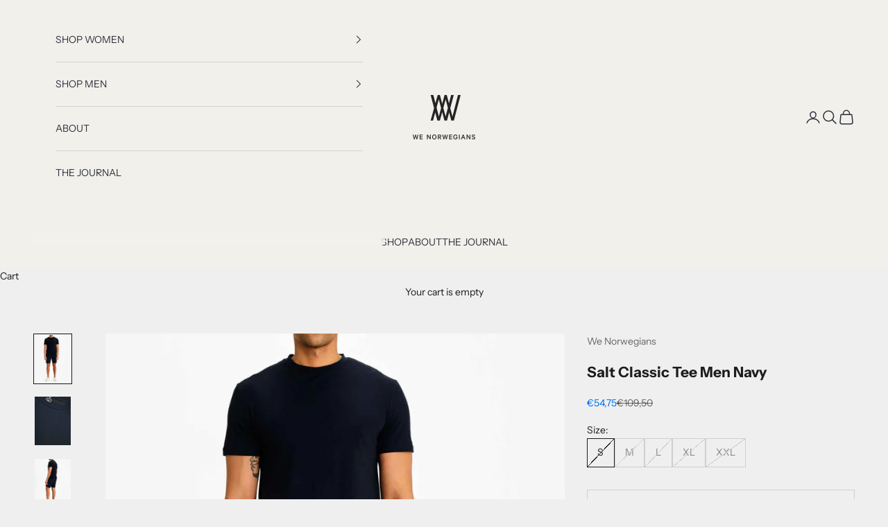

--- FILE ---
content_type: text/html; charset=utf-8
request_url: https://wenorwegians.com/products/salt-classic-tee-men-navy
body_size: 24347
content:















<!doctype html>

<html lang="en" dir="ltr">
  <head>
    <meta charset="utf-8">
    <meta name="viewport" content="width=device-width, initial-scale=1.0, height=device-height, minimum-scale=1.0, maximum-scale=5.0">

    <title>Salt Classic Tee Men Navy</title><meta name="description" content="The Salt t-shirt is made in our favorite yarn from Südwolle, the Nm 1/60, 100% super fine merino wool, 17,5 microns, and added some Creora-Eco-Soft, to make the fabric stretchy. It&#39;s a single jersey that&#39;s light and breathable. The shape of this t-shirt has a regular fit that can be used as a base layer or as a piece"><link rel="canonical" href="https://wenorwegians.com/products/salt-classic-tee-men-navy"><link rel="shortcut icon" href="//wenorwegians.com/cdn/shop/files/Logo_Symbol_Snow_White.png?v=1750418976&width=96">
      <link rel="apple-touch-icon" href="//wenorwegians.com/cdn/shop/files/Logo_Symbol_Snow_White.png?v=1750418976&width=180"><link rel="preconnect" href="https://fonts.shopifycdn.com" crossorigin><link rel="preload" href="//wenorwegians.com/cdn/fonts/instrument_sans/instrumentsans_n4.db86542ae5e1596dbdb28c279ae6c2086c4c5bfa.woff2" as="font" type="font/woff2" crossorigin><link rel="preload" href="//wenorwegians.com/cdn/fonts/instrument_sans/instrumentsans_n4.db86542ae5e1596dbdb28c279ae6c2086c4c5bfa.woff2" as="font" type="font/woff2" crossorigin><meta property="og:type" content="product">
  <meta property="og:title" content="Salt Classic Tee Men Navy">
  <meta property="product:price:amount" content="54,75">
  <meta property="product:price:currency" content="EUR">
  <meta property="product:availability" content="out of stock"><meta property="og:image" content="http://wenorwegians.com/cdn/shop/files/2040_Navy_1.jpg?v=1696022206&width=2048">
  <meta property="og:image:secure_url" content="https://wenorwegians.com/cdn/shop/files/2040_Navy_1.jpg?v=1696022206&width=2048">
  <meta property="og:image:width" content="1440">
  <meta property="og:image:height" content="1920"><meta property="og:description" content="The Salt t-shirt is made in our favorite yarn from Südwolle, the Nm 1/60, 100% super fine merino wool, 17,5 microns, and added some Creora-Eco-Soft, to make the fabric stretchy. It&#39;s a single jersey that&#39;s light and breathable. The shape of this t-shirt has a regular fit that can be used as a base layer or as a piece"><meta property="og:url" content="https://wenorwegians.com/products/salt-classic-tee-men-navy">
<meta property="og:site_name" content="We Norwegians EU"><meta name="twitter:card" content="summary"><meta name="twitter:title" content="Salt Classic Tee Men Navy">
  <meta name="twitter:description" content="Designer notes:
The Salt t-shirt is made in our favorite yarn from Südwolle, the Nm 1/60, 100% super fine merino wool, 17,5 microns, and added some Creora-Eco-Soft, to make the fabric stretchy. It&#39;s a single jersey that&#39;s light and breathable. The shape of this t-shirt has a regular fit that can be used as a base layer or as a piece of it&#39;s own.
 
Quality:
98% merino wool/2% Creora-Eco-Soft
Fit:
Regular. Model is wearing size M. Model&#39;s measurements: Height: 188cm, Chest: 99cm, Waist: 82cm, Hips: 106cm
Care:

Machine washable on wool setting, 30 degrees Celcius
Use special detergent for wool - No bleach
Do not soak, rub or wring
Do not tumble dry
Reshape when wet - Dry flat
Iron/steam using a cloth
May shrink upto 5%"><meta name="twitter:image" content="https://wenorwegians.com/cdn/shop/files/2040_Navy_1.jpg?crop=center&height=1200&v=1696022206&width=1200">
  <meta name="twitter:image:alt" content=""><script async crossorigin fetchpriority="high" src="/cdn/shopifycloud/importmap-polyfill/es-modules-shim.2.4.0.js"></script>
<script type="application/ld+json">{"@context":"http:\/\/schema.org\/","@id":"\/products\/salt-classic-tee-men-navy#product","@type":"ProductGroup","brand":{"@type":"Brand","name":"We Norwegians"},"category":"Shirts \u0026 Tops","description":"Designer notes:\nThe Salt t-shirt is made in our favorite yarn from Südwolle, the Nm 1\/60, 100% super fine merino wool, 17,5 microns, and added some Creora-Eco-Soft, to make the fabric stretchy. It's a single jersey that's light and breathable. The shape of this t-shirt has a regular fit that can be used as a base layer or as a piece of it's own.\n \nQuality:\n98% merino wool\/2% Creora-Eco-Soft\nFit:\nRegular. Model is wearing size M. Model's measurements: Height: 188cm, Chest: 99cm, Waist: 82cm, Hips: 106cm\nCare:\n\nMachine washable on wool setting, 30 degrees Celcius\nUse special detergent for wool - No bleach\nDo not soak, rub or wring\nDo not tumble dry\nReshape when wet - Dry flat\nIron\/steam using a cloth\nMay shrink upto 5%","hasVariant":[{"@id":"\/products\/salt-classic-tee-men-navy?variant=44161651671274#variant","@type":"Product","gtin":"7072225172155","image":"https:\/\/wenorwegians.com\/cdn\/shop\/files\/2040_Navy_1.jpg?v=1696022206\u0026width=1920","name":"Salt Classic Tee Men Navy - S","offers":{"@id":"\/products\/salt-classic-tee-men-navy?variant=44161651671274#offer","@type":"Offer","availability":"http:\/\/schema.org\/OutOfStock","price":"54.75","priceCurrency":"EUR","url":"https:\/\/wenorwegians.com\/products\/salt-classic-tee-men-navy?variant=44161651671274"},"sku":"20400260"},{"@id":"\/products\/salt-classic-tee-men-navy?variant=44161651704042#variant","@type":"Product","gtin":"7072225172209","image":"https:\/\/wenorwegians.com\/cdn\/shop\/files\/2040_Navy_1.jpg?v=1696022206\u0026width=1920","name":"Salt Classic Tee Men Navy - M","offers":{"@id":"\/products\/salt-classic-tee-men-navy?variant=44161651704042#offer","@type":"Offer","availability":"http:\/\/schema.org\/OutOfStock","price":"54.75","priceCurrency":"EUR","url":"https:\/\/wenorwegians.com\/products\/salt-classic-tee-men-navy?variant=44161651704042"},"sku":"20400460"},{"@id":"\/products\/salt-classic-tee-men-navy?variant=44161651736810#variant","@type":"Product","gtin":"7072225172254","image":"https:\/\/wenorwegians.com\/cdn\/shop\/files\/2040_Navy_1.jpg?v=1696022206\u0026width=1920","name":"Salt Classic Tee Men Navy - L","offers":{"@id":"\/products\/salt-classic-tee-men-navy?variant=44161651736810#offer","@type":"Offer","availability":"http:\/\/schema.org\/OutOfStock","price":"54.75","priceCurrency":"EUR","url":"https:\/\/wenorwegians.com\/products\/salt-classic-tee-men-navy?variant=44161651736810"},"sku":"20400560"},{"@id":"\/products\/salt-classic-tee-men-navy?variant=44161651769578#variant","@type":"Product","gtin":"7072225172308","image":"https:\/\/wenorwegians.com\/cdn\/shop\/files\/2040_Navy_1.jpg?v=1696022206\u0026width=1920","name":"Salt Classic Tee Men Navy - XL","offers":{"@id":"\/products\/salt-classic-tee-men-navy?variant=44161651769578#offer","@type":"Offer","availability":"http:\/\/schema.org\/OutOfStock","price":"54.75","priceCurrency":"EUR","url":"https:\/\/wenorwegians.com\/products\/salt-classic-tee-men-navy?variant=44161651769578"},"sku":"20400860"},{"@id":"\/products\/salt-classic-tee-men-navy?variant=44161651802346#variant","@type":"Product","gtin":"7072225179406","image":"https:\/\/wenorwegians.com\/cdn\/shop\/files\/2040_Navy_1.jpg?v=1696022206\u0026width=1920","name":"Salt Classic Tee Men Navy - XXL","offers":{"@id":"\/products\/salt-classic-tee-men-navy?variant=44161651802346#offer","@type":"Offer","availability":"http:\/\/schema.org\/OutOfStock","price":"54.75","priceCurrency":"EUR","url":"https:\/\/wenorwegians.com\/products\/salt-classic-tee-men-navy?variant=44161651802346"},"sku":"20400960"}],"name":"Salt Classic Tee Men Navy","productGroupID":"8087714791658","url":"https:\/\/wenorwegians.com\/products\/salt-classic-tee-men-navy"}</script><script type="application/ld+json">
  {
    "@context": "https://schema.org",
    "@type": "BreadcrumbList",
    "itemListElement": [{
        "@type": "ListItem",
        "position": 1,
        "name": "Home",
        "item": "https://wenorwegians.com"
      },{
            "@type": "ListItem",
            "position": 2,
            "name": "Salt Classic Tee Men Navy",
            "item": "https://wenorwegians.com/products/salt-classic-tee-men-navy"
          }]
  }
</script><style>/* Typography (heading) */
  @font-face {
  font-family: "Instrument Sans";
  font-weight: 400;
  font-style: normal;
  font-display: fallback;
  src: url("//wenorwegians.com/cdn/fonts/instrument_sans/instrumentsans_n4.db86542ae5e1596dbdb28c279ae6c2086c4c5bfa.woff2") format("woff2"),
       url("//wenorwegians.com/cdn/fonts/instrument_sans/instrumentsans_n4.510f1b081e58d08c30978f465518799851ef6d8b.woff") format("woff");
}

@font-face {
  font-family: "Instrument Sans";
  font-weight: 400;
  font-style: italic;
  font-display: fallback;
  src: url("//wenorwegians.com/cdn/fonts/instrument_sans/instrumentsans_i4.028d3c3cd8d085648c808ceb20cd2fd1eb3560e5.woff2") format("woff2"),
       url("//wenorwegians.com/cdn/fonts/instrument_sans/instrumentsans_i4.7e90d82df8dee29a99237cd19cc529d2206706a2.woff") format("woff");
}

/* Typography (body) */
  @font-face {
  font-family: "Instrument Sans";
  font-weight: 400;
  font-style: normal;
  font-display: fallback;
  src: url("//wenorwegians.com/cdn/fonts/instrument_sans/instrumentsans_n4.db86542ae5e1596dbdb28c279ae6c2086c4c5bfa.woff2") format("woff2"),
       url("//wenorwegians.com/cdn/fonts/instrument_sans/instrumentsans_n4.510f1b081e58d08c30978f465518799851ef6d8b.woff") format("woff");
}

@font-face {
  font-family: "Instrument Sans";
  font-weight: 400;
  font-style: italic;
  font-display: fallback;
  src: url("//wenorwegians.com/cdn/fonts/instrument_sans/instrumentsans_i4.028d3c3cd8d085648c808ceb20cd2fd1eb3560e5.woff2") format("woff2"),
       url("//wenorwegians.com/cdn/fonts/instrument_sans/instrumentsans_i4.7e90d82df8dee29a99237cd19cc529d2206706a2.woff") format("woff");
}

@font-face {
  font-family: "Instrument Sans";
  font-weight: 700;
  font-style: normal;
  font-display: fallback;
  src: url("//wenorwegians.com/cdn/fonts/instrument_sans/instrumentsans_n7.e4ad9032e203f9a0977786c356573ced65a7419a.woff2") format("woff2"),
       url("//wenorwegians.com/cdn/fonts/instrument_sans/instrumentsans_n7.b9e40f166fb7639074ba34738101a9d2990bb41a.woff") format("woff");
}

@font-face {
  font-family: "Instrument Sans";
  font-weight: 700;
  font-style: italic;
  font-display: fallback;
  src: url("//wenorwegians.com/cdn/fonts/instrument_sans/instrumentsans_i7.d6063bb5d8f9cbf96eace9e8801697c54f363c6a.woff2") format("woff2"),
       url("//wenorwegians.com/cdn/fonts/instrument_sans/instrumentsans_i7.ce33afe63f8198a3ac4261b826b560103542cd36.woff") format("woff");
}

:root {
    /* Container */
    --container-max-width: 100%;
    --container-xxs-max-width: 27.5rem; /* 440px */
    --container-xs-max-width: 42.5rem; /* 680px */
    --container-sm-max-width: 61.25rem; /* 980px */
    --container-md-max-width: 71.875rem; /* 1150px */
    --container-lg-max-width: 78.75rem; /* 1260px */
    --container-xl-max-width: 85rem; /* 1360px */
    --container-gutter: 1.25rem;

    --section-vertical-spacing: 2.5rem;
    --section-vertical-spacing-tight:2.5rem;

    --section-stack-gap:2.25rem;
    --section-stack-gap-tight:2.25rem;

    /* Form settings */
    --form-gap: 1.25rem; /* Gap between fieldset and submit button */
    --fieldset-gap: 1rem; /* Gap between each form input within a fieldset */
    --form-control-gap: 0.625rem; /* Gap between input and label (ignored for floating label) */
    --checkbox-control-gap: 0.75rem; /* Horizontal gap between checkbox and its associated label */
    --input-padding-block: 0.65rem; /* Vertical padding for input, textarea and native select */
    --input-padding-inline: 0.8rem; /* Horizontal padding for input, textarea and native select */
    --checkbox-size: 0.875rem; /* Size (width and height) for checkbox */

    /* Other sizes */
    --sticky-area-height: calc(var(--announcement-bar-is-sticky, 0) * var(--announcement-bar-height, 0px) + var(--header-is-sticky, 0) * var(--header-is-visible, 1) * var(--header-height, 0px));

    /* RTL support */
    --transform-logical-flip: 1;
    --transform-origin-start: left;
    --transform-origin-end: right;

    /**
     * ---------------------------------------------------------------------
     * TYPOGRAPHY
     * ---------------------------------------------------------------------
     */

    /* Font properties */
    --heading-font-family: "Instrument Sans", sans-serif;
    --heading-font-weight: 400;
    --heading-font-style: normal;
    --heading-text-transform: uppercase;
    --heading-letter-spacing: 0.18em;
    --text-font-family: "Instrument Sans", sans-serif;
    --text-font-weight: 400;
    --text-font-style: normal;
    --text-letter-spacing: 0.0em;
    --button-font: var(--text-font-style) var(--text-font-weight) var(--text-sm) / 1.65 var(--text-font-family);
    --button-text-transform: uppercase;
    --button-letter-spacing: 0.18em;

    /* Font sizes */--text-heading-size-factor: 1;
    --text-h1: max(0.6875rem, clamp(1.375rem, 1.146341463414634rem + 0.975609756097561vw, 2rem) * var(--text-heading-size-factor));
    --text-h2: max(0.6875rem, clamp(1.25rem, 1.0670731707317074rem + 0.7804878048780488vw, 1.75rem) * var(--text-heading-size-factor));
    --text-h3: max(0.6875rem, clamp(1.125rem, 1.0335365853658536rem + 0.3902439024390244vw, 1.375rem) * var(--text-heading-size-factor));
    --text-h4: max(0.6875rem, clamp(1rem, 0.9542682926829268rem + 0.1951219512195122vw, 1.125rem) * var(--text-heading-size-factor));
    --text-h5: calc(0.875rem * var(--text-heading-size-factor));
    --text-h6: calc(0.75rem * var(--text-heading-size-factor));

    --text-xs: 0.75rem;
    --text-sm: 0.8125rem;
    --text-base: 0.875rem;
    --text-lg: 1.0rem;
    --text-xl: 1.125rem;

    /* Rounded variables (used for border radius) */
    --rounded-full: 9999px;
    --button-border-radius: 0.0rem;
    --input-border-radius: 0.0rem;

    /* Box shadow */
    --shadow-sm: 0 2px 8px rgb(0 0 0 / 0.05);
    --shadow: 0 5px 15px rgb(0 0 0 / 0.05);
    --shadow-md: 0 5px 30px rgb(0 0 0 / 0.05);
    --shadow-block: px px px rgb(var(--text-primary) / 0.0);

    /**
     * ---------------------------------------------------------------------
     * OTHER
     * ---------------------------------------------------------------------
     */

    --checkmark-svg-url: url(//wenorwegians.com/cdn/shop/t/42/assets/checkmark.svg?v=77552481021870063511769089272);
    --cursor-zoom-in-svg-url: url(//wenorwegians.com/cdn/shop/t/42/assets/cursor-zoom-in.svg?v=53880737899771658811769089272);
  }

  [dir="rtl"]:root {
    /* RTL support */
    --transform-logical-flip: -1;
    --transform-origin-start: right;
    --transform-origin-end: left;
  }

  @media screen and (min-width: 700px) {
    :root {
      /* Typography (font size) */
      --text-xs: 0.75rem;
      --text-sm: 0.8125rem;
      --text-base: 0.875rem;
      --text-lg: 1.0rem;
      --text-xl: 1.25rem;

      /* Spacing settings */
      --container-gutter: 2rem;
    }
  }

  @media screen and (min-width: 1000px) {
    :root {
      /* Spacing settings */
      --container-gutter: 3rem;

      --section-vertical-spacing: 4rem;
      --section-vertical-spacing-tight: 4rem;

      --section-stack-gap:3rem;
      --section-stack-gap-tight:3rem;
    }
  }:root {/* Overlay used for modal */
    --page-overlay: 0 0 0 / 0.4;

    /* We use the first scheme background as default */
    --page-background: ;

    /* Product colors */
    --on-sale-text: 2 114 234;
    --on-sale-badge-background: 2 114 234;
    --on-sale-badge-text: 255 255 255;
    --sold-out-badge-background: 2 114 234;
    --sold-out-badge-text: 255 255 255;
    --custom-badge-background: 45 49 61;
    --custom-badge-text: 255 255 255;
    --star-color: 45 49 61;

    /* Status colors */
    --success-background: 202 225 251;
    --success-text: 2 114 234;
    --warning-background: 253 241 224;
    --warning-text: 237 138 0;
    --error-background: 243 204 204;
    --error-text: 203 43 43;
  }.color-scheme--scheme-1 {
      /* Color settings */--accent: 28 28 28;
      --text-color: 28 28 28;
      --background: 239 239 239 / 1.0;
      --background-without-opacity: 239 239 239;
      --background-gradient: ;--border-color: 207 207 207;/* Button colors */
      --button-background: 28 28 28;
      --button-text-color: 255 255 255;

      /* Circled buttons */
      --circle-button-background: 255 255 255;
      --circle-button-text-color: 28 28 28;
    }.shopify-section:has(.section-spacing.color-scheme--bg-609ecfcfee2f667ac6c12366fc6ece56) + .shopify-section:has(.section-spacing.color-scheme--bg-609ecfcfee2f667ac6c12366fc6ece56:not(.bordered-section)) .section-spacing {
      padding-block-start: 0;
    }.color-scheme--scheme-2 {
      /* Color settings */--accent: 28 28 28;
      --text-color: 28 28 28;
      --background: 255 255 255 / 1.0;
      --background-without-opacity: 255 255 255;
      --background-gradient: ;--border-color: 221 221 221;/* Button colors */
      --button-background: 28 28 28;
      --button-text-color: 255 255 255;

      /* Circled buttons */
      --circle-button-background: 255 255 255;
      --circle-button-text-color: 28 28 28;
    }.shopify-section:has(.section-spacing.color-scheme--bg-54922f2e920ba8346f6dc0fba343d673) + .shopify-section:has(.section-spacing.color-scheme--bg-54922f2e920ba8346f6dc0fba343d673:not(.bordered-section)) .section-spacing {
      padding-block-start: 0;
    }.color-scheme--scheme-3 {
      /* Color settings */--accent: 242 240 235;
      --text-color: 242 240 235;
      --background: 45 49 61 / 1.0;
      --background-without-opacity: 45 49 61;
      --background-gradient: ;--border-color: 75 78 87;/* Button colors */
      --button-background: 242 240 235;
      --button-text-color: 45 49 61;

      /* Circled buttons */
      --circle-button-background: 242 240 235;
      --circle-button-text-color: 45 49 61;
    }.shopify-section:has(.section-spacing.color-scheme--bg-c26df9a5ea59f50b59059fd82c25d8a2) + .shopify-section:has(.section-spacing.color-scheme--bg-c26df9a5ea59f50b59059fd82c25d8a2:not(.bordered-section)) .section-spacing {
      padding-block-start: 0;
    }.color-scheme--scheme-4 {
      /* Color settings */--accent: 242 240 235;
      --text-color: 242 240 235;
      --background: 0 0 0 / 0.0;
      --background-without-opacity: 0 0 0;
      --background-gradient: ;--border-color: 242 240 235;/* Button colors */
      --button-background: 242 240 235;
      --button-text-color: 45 49 61;

      /* Circled buttons */
      --circle-button-background: 242 240 235;
      --circle-button-text-color: 45 49 61;
    }.shopify-section:has(.section-spacing.color-scheme--bg-3671eee015764974ee0aef1536023e0f) + .shopify-section:has(.section-spacing.color-scheme--bg-3671eee015764974ee0aef1536023e0f:not(.bordered-section)) .section-spacing {
      padding-block-start: 0;
    }.color-scheme--scheme-2ba0c942-2ca0-4d74-857c-2ec726962914 {
      /* Color settings */--accent: 45 49 61;
      --text-color: 45 49 61;
      --background: 242 240 235 / 1.0;
      --background-without-opacity: 242 240 235;
      --background-gradient: ;--border-color: 212 211 209;/* Button colors */
      --button-background: 45 49 61;
      --button-text-color: 242 240 235;

      /* Circled buttons */
      --circle-button-background: 242 240 235;
      --circle-button-text-color: 45 49 61;
    }.shopify-section:has(.section-spacing.color-scheme--bg-5fbede6221aa641c557a5638dc6ce1d3) + .shopify-section:has(.section-spacing.color-scheme--bg-5fbede6221aa641c557a5638dc6ce1d3:not(.bordered-section)) .section-spacing {
      padding-block-start: 0;
    }.color-scheme--dialog {
      /* Color settings */--accent: 28 28 28;
      --text-color: 28 28 28;
      --background: 255 255 255 / 1.0;
      --background-without-opacity: 255 255 255;
      --background-gradient: ;--border-color: 221 221 221;/* Button colors */
      --button-background: 28 28 28;
      --button-text-color: 255 255 255;

      /* Circled buttons */
      --circle-button-background: 255 255 255;
      --circle-button-text-color: 28 28 28;
    }
</style><script>
  // This allows to expose several variables to the global scope, to be used in scripts
  window.themeVariables = {
    settings: {
      showPageTransition: null,
      pageType: "product",
      moneyFormat: "€{{amount_with_comma_separator}}",
      moneyWithCurrencyFormat: "€{{amount_with_comma_separator}} EUR",
      currencyCodeEnabled: false,
      cartType: "drawer",
      staggerMenuApparition: true
    },

    strings: {
      addedToCart: "Added to your cart!",
      addedToCartWithTitle: "{{ product_title }} added to cart.",
      closeGallery: "Close gallery",
      zoomGallery: "Zoom picture",
      errorGallery: "Image cannot be loaded",
      shippingEstimatorNoResults: "Sorry, we do not ship to your address.",
      shippingEstimatorOneResult: "There is one shipping rate for your address:",
      shippingEstimatorMultipleResults: "There are several shipping rates for your address:",
      shippingEstimatorError: "One or more error occurred while retrieving shipping rates:",
      next: "Next",
      previous: "Previous"
    },

    mediaQueries: {
      'sm': 'screen and (min-width: 700px)',
      'md': 'screen and (min-width: 1000px)',
      'lg': 'screen and (min-width: 1150px)',
      'xl': 'screen and (min-width: 1400px)',
      '2xl': 'screen and (min-width: 1600px)',
      'sm-max': 'screen and (max-width: 699px)',
      'md-max': 'screen and (max-width: 999px)',
      'lg-max': 'screen and (max-width: 1149px)',
      'xl-max': 'screen and (max-width: 1399px)',
      '2xl-max': 'screen and (max-width: 1599px)',
      'motion-safe': '(prefers-reduced-motion: no-preference)',
      'motion-reduce': '(prefers-reduced-motion: reduce)',
      'supports-hover': 'screen and (pointer: fine)',
      'supports-touch': 'screen and (hover: none)'
    }
  };</script><script type="importmap">{
        "imports": {
          "vendor": "//wenorwegians.com/cdn/shop/t/42/assets/vendor.min.js?v=55929477288600450501769089272",
          "theme": "//wenorwegians.com/cdn/shop/t/42/assets/theme.js?v=103030472301900935361769089272",
          "photoswipe": "//wenorwegians.com/cdn/shop/t/42/assets/photoswipe.min.js?v=13374349288281597431769089272"
        }
      }
    </script>

    <script type="module" src="//wenorwegians.com/cdn/shop/t/42/assets/vendor.min.js?v=55929477288600450501769089272"></script>
    <script type="module" src="//wenorwegians.com/cdn/shop/t/42/assets/theme.js?v=103030472301900935361769089272"></script>

    
  <script>window.performance && window.performance.mark && window.performance.mark('shopify.content_for_header.start');</script><meta name="google-site-verification" content="78iymbuaasO1erCl0XlNM_ypRzD4rcu4xjLywZclhak">
<meta name="google-site-verification" content="A-ONz4cRztQ0c2BQsgZCZeWMecRm6FDN3igTUlLKa0A">
<meta name="google-site-verification" content="fUxdEmIUIkW1Ypg3_bArzWB3_9Bg0bYQ5a5QszCLn9M">
<meta id="shopify-digital-wallet" name="shopify-digital-wallet" content="/55744397500/digital_wallets/dialog">
<link rel="alternate" hreflang="x-default" href="https://wenorwegians.com/products/salt-classic-tee-men-navy">
<link rel="alternate" hreflang="en-SE" href="https://wenorwegians.com/en-se/products/salt-classic-tee-men-navy">
<link rel="alternate" hreflang="en-DE" href="https://wenorwegians.com/products/salt-classic-tee-men-navy">
<link rel="alternate" type="application/json+oembed" href="https://wenorwegians.com/products/salt-classic-tee-men-navy.oembed">
<script async="async" src="/checkouts/internal/preloads.js?locale=en-DE"></script>
<script id="shopify-features" type="application/json">{"accessToken":"269875c8daecb926b0e719169dd5fe67","betas":["rich-media-storefront-analytics"],"domain":"wenorwegians.com","predictiveSearch":true,"shopId":55744397500,"locale":"en"}</script>
<script>var Shopify = Shopify || {};
Shopify.shop = "we-norwegians-deutschland.myshopify.com";
Shopify.locale = "en";
Shopify.currency = {"active":"EUR","rate":"1.0"};
Shopify.country = "DE";
Shopify.theme = {"name":"Update V_Pre-Spring 26_HomePage Refresh","id":190705566071,"schema_name":"Prestige","schema_version":"10.11.1","theme_store_id":855,"role":"main"};
Shopify.theme.handle = "null";
Shopify.theme.style = {"id":null,"handle":null};
Shopify.cdnHost = "wenorwegians.com/cdn";
Shopify.routes = Shopify.routes || {};
Shopify.routes.root = "/";</script>
<script type="module">!function(o){(o.Shopify=o.Shopify||{}).modules=!0}(window);</script>
<script>!function(o){function n(){var o=[];function n(){o.push(Array.prototype.slice.apply(arguments))}return n.q=o,n}var t=o.Shopify=o.Shopify||{};t.loadFeatures=n(),t.autoloadFeatures=n()}(window);</script>
<script id="shop-js-analytics" type="application/json">{"pageType":"product"}</script>
<script defer="defer" async type="module" src="//wenorwegians.com/cdn/shopifycloud/shop-js/modules/v2/client.init-shop-cart-sync_BN7fPSNr.en.esm.js"></script>
<script defer="defer" async type="module" src="//wenorwegians.com/cdn/shopifycloud/shop-js/modules/v2/chunk.common_Cbph3Kss.esm.js"></script>
<script defer="defer" async type="module" src="//wenorwegians.com/cdn/shopifycloud/shop-js/modules/v2/chunk.modal_DKumMAJ1.esm.js"></script>
<script type="module">
  await import("//wenorwegians.com/cdn/shopifycloud/shop-js/modules/v2/client.init-shop-cart-sync_BN7fPSNr.en.esm.js");
await import("//wenorwegians.com/cdn/shopifycloud/shop-js/modules/v2/chunk.common_Cbph3Kss.esm.js");
await import("//wenorwegians.com/cdn/shopifycloud/shop-js/modules/v2/chunk.modal_DKumMAJ1.esm.js");

  window.Shopify.SignInWithShop?.initShopCartSync?.({"fedCMEnabled":true,"windoidEnabled":true});

</script>
<script>(function() {
  var isLoaded = false;
  function asyncLoad() {
    if (isLoaded) return;
    isLoaded = true;
    var urls = ["https:\/\/na.shgcdn3.com\/pixel-collector.js?shop=we-norwegians-deutschland.myshopify.com"];
    for (var i = 0; i < urls.length; i++) {
      var s = document.createElement('script');
      s.type = 'text/javascript';
      s.async = true;
      s.src = urls[i];
      var x = document.getElementsByTagName('script')[0];
      x.parentNode.insertBefore(s, x);
    }
  };
  if(window.attachEvent) {
    window.attachEvent('onload', asyncLoad);
  } else {
    window.addEventListener('load', asyncLoad, false);
  }
})();</script>
<script id="__st">var __st={"a":55744397500,"offset":3600,"reqid":"ed370b93-bdb9-473c-b18d-343a59bc26f3-1769902333","pageurl":"wenorwegians.com\/products\/salt-classic-tee-men-navy","u":"ec2a2ebb17f6","p":"product","rtyp":"product","rid":8087714791658};</script>
<script>window.ShopifyPaypalV4VisibilityTracking = true;</script>
<script id="captcha-bootstrap">!function(){'use strict';const t='contact',e='account',n='new_comment',o=[[t,t],['blogs',n],['comments',n],[t,'customer']],c=[[e,'customer_login'],[e,'guest_login'],[e,'recover_customer_password'],[e,'create_customer']],r=t=>t.map((([t,e])=>`form[action*='/${t}']:not([data-nocaptcha='true']) input[name='form_type'][value='${e}']`)).join(','),a=t=>()=>t?[...document.querySelectorAll(t)].map((t=>t.form)):[];function s(){const t=[...o],e=r(t);return a(e)}const i='password',u='form_key',d=['recaptcha-v3-token','g-recaptcha-response','h-captcha-response',i],f=()=>{try{return window.sessionStorage}catch{return}},m='__shopify_v',_=t=>t.elements[u];function p(t,e,n=!1){try{const o=window.sessionStorage,c=JSON.parse(o.getItem(e)),{data:r}=function(t){const{data:e,action:n}=t;return t[m]||n?{data:e,action:n}:{data:t,action:n}}(c);for(const[e,n]of Object.entries(r))t.elements[e]&&(t.elements[e].value=n);n&&o.removeItem(e)}catch(o){console.error('form repopulation failed',{error:o})}}const l='form_type',E='cptcha';function T(t){t.dataset[E]=!0}const w=window,h=w.document,L='Shopify',v='ce_forms',y='captcha';let A=!1;((t,e)=>{const n=(g='f06e6c50-85a8-45c8-87d0-21a2b65856fe',I='https://cdn.shopify.com/shopifycloud/storefront-forms-hcaptcha/ce_storefront_forms_captcha_hcaptcha.v1.5.2.iife.js',D={infoText:'Protected by hCaptcha',privacyText:'Privacy',termsText:'Terms'},(t,e,n)=>{const o=w[L][v],c=o.bindForm;if(c)return c(t,g,e,D).then(n);var r;o.q.push([[t,g,e,D],n]),r=I,A||(h.body.append(Object.assign(h.createElement('script'),{id:'captcha-provider',async:!0,src:r})),A=!0)});var g,I,D;w[L]=w[L]||{},w[L][v]=w[L][v]||{},w[L][v].q=[],w[L][y]=w[L][y]||{},w[L][y].protect=function(t,e){n(t,void 0,e),T(t)},Object.freeze(w[L][y]),function(t,e,n,w,h,L){const[v,y,A,g]=function(t,e,n){const i=e?o:[],u=t?c:[],d=[...i,...u],f=r(d),m=r(i),_=r(d.filter((([t,e])=>n.includes(e))));return[a(f),a(m),a(_),s()]}(w,h,L),I=t=>{const e=t.target;return e instanceof HTMLFormElement?e:e&&e.form},D=t=>v().includes(t);t.addEventListener('submit',(t=>{const e=I(t);if(!e)return;const n=D(e)&&!e.dataset.hcaptchaBound&&!e.dataset.recaptchaBound,o=_(e),c=g().includes(e)&&(!o||!o.value);(n||c)&&t.preventDefault(),c&&!n&&(function(t){try{if(!f())return;!function(t){const e=f();if(!e)return;const n=_(t);if(!n)return;const o=n.value;o&&e.removeItem(o)}(t);const e=Array.from(Array(32),(()=>Math.random().toString(36)[2])).join('');!function(t,e){_(t)||t.append(Object.assign(document.createElement('input'),{type:'hidden',name:u})),t.elements[u].value=e}(t,e),function(t,e){const n=f();if(!n)return;const o=[...t.querySelectorAll(`input[type='${i}']`)].map((({name:t})=>t)),c=[...d,...o],r={};for(const[a,s]of new FormData(t).entries())c.includes(a)||(r[a]=s);n.setItem(e,JSON.stringify({[m]:1,action:t.action,data:r}))}(t,e)}catch(e){console.error('failed to persist form',e)}}(e),e.submit())}));const S=(t,e)=>{t&&!t.dataset[E]&&(n(t,e.some((e=>e===t))),T(t))};for(const o of['focusin','change'])t.addEventListener(o,(t=>{const e=I(t);D(e)&&S(e,y())}));const B=e.get('form_key'),M=e.get(l),P=B&&M;t.addEventListener('DOMContentLoaded',(()=>{const t=y();if(P)for(const e of t)e.elements[l].value===M&&p(e,B);[...new Set([...A(),...v().filter((t=>'true'===t.dataset.shopifyCaptcha))])].forEach((e=>S(e,t)))}))}(h,new URLSearchParams(w.location.search),n,t,e,['guest_login'])})(!0,!0)}();</script>
<script integrity="sha256-4kQ18oKyAcykRKYeNunJcIwy7WH5gtpwJnB7kiuLZ1E=" data-source-attribution="shopify.loadfeatures" defer="defer" src="//wenorwegians.com/cdn/shopifycloud/storefront/assets/storefront/load_feature-a0a9edcb.js" crossorigin="anonymous"></script>
<script data-source-attribution="shopify.dynamic_checkout.dynamic.init">var Shopify=Shopify||{};Shopify.PaymentButton=Shopify.PaymentButton||{isStorefrontPortableWallets:!0,init:function(){window.Shopify.PaymentButton.init=function(){};var t=document.createElement("script");t.src="https://wenorwegians.com/cdn/shopifycloud/portable-wallets/latest/portable-wallets.en.js",t.type="module",document.head.appendChild(t)}};
</script>
<script data-source-attribution="shopify.dynamic_checkout.buyer_consent">
  function portableWalletsHideBuyerConsent(e){var t=document.getElementById("shopify-buyer-consent"),n=document.getElementById("shopify-subscription-policy-button");t&&n&&(t.classList.add("hidden"),t.setAttribute("aria-hidden","true"),n.removeEventListener("click",e))}function portableWalletsShowBuyerConsent(e){var t=document.getElementById("shopify-buyer-consent"),n=document.getElementById("shopify-subscription-policy-button");t&&n&&(t.classList.remove("hidden"),t.removeAttribute("aria-hidden"),n.addEventListener("click",e))}window.Shopify?.PaymentButton&&(window.Shopify.PaymentButton.hideBuyerConsent=portableWalletsHideBuyerConsent,window.Shopify.PaymentButton.showBuyerConsent=portableWalletsShowBuyerConsent);
</script>
<script>
  function portableWalletsCleanup(e){e&&e.src&&console.error("Failed to load portable wallets script "+e.src);var t=document.querySelectorAll("shopify-accelerated-checkout .shopify-payment-button__skeleton, shopify-accelerated-checkout-cart .wallet-cart-button__skeleton"),e=document.getElementById("shopify-buyer-consent");for(let e=0;e<t.length;e++)t[e].remove();e&&e.remove()}function portableWalletsNotLoadedAsModule(e){e instanceof ErrorEvent&&"string"==typeof e.message&&e.message.includes("import.meta")&&"string"==typeof e.filename&&e.filename.includes("portable-wallets")&&(window.removeEventListener("error",portableWalletsNotLoadedAsModule),window.Shopify.PaymentButton.failedToLoad=e,"loading"===document.readyState?document.addEventListener("DOMContentLoaded",window.Shopify.PaymentButton.init):window.Shopify.PaymentButton.init())}window.addEventListener("error",portableWalletsNotLoadedAsModule);
</script>

<script type="module" src="https://wenorwegians.com/cdn/shopifycloud/portable-wallets/latest/portable-wallets.en.js" onError="portableWalletsCleanup(this)" crossorigin="anonymous"></script>
<script nomodule>
  document.addEventListener("DOMContentLoaded", portableWalletsCleanup);
</script>

<link id="shopify-accelerated-checkout-styles" rel="stylesheet" media="screen" href="https://wenorwegians.com/cdn/shopifycloud/portable-wallets/latest/accelerated-checkout-backwards-compat.css" crossorigin="anonymous">
<style id="shopify-accelerated-checkout-cart">
        #shopify-buyer-consent {
  margin-top: 1em;
  display: inline-block;
  width: 100%;
}

#shopify-buyer-consent.hidden {
  display: none;
}

#shopify-subscription-policy-button {
  background: none;
  border: none;
  padding: 0;
  text-decoration: underline;
  font-size: inherit;
  cursor: pointer;
}

#shopify-subscription-policy-button::before {
  box-shadow: none;
}

      </style>

<script>window.performance && window.performance.mark && window.performance.mark('shopify.content_for_header.end');</script>
  





  <script type="text/javascript">
    
      window.__shgMoneyFormat = window.__shgMoneyFormat || {"EUR":{"currency":"EUR","currency_symbol":"€","currency_symbol_location":"left","decimal_places":2,"decimal_separator":",","thousands_separator":"."}};
    
    window.__shgCurrentCurrencyCode = window.__shgCurrentCurrencyCode || {
      currency: "EUR",
      currency_symbol: "€",
      decimal_separator: ".",
      thousands_separator: ",",
      decimal_places: 2,
      currency_symbol_location: "left"
    };
  </script>



<link href="//wenorwegians.com/cdn/shop/t/42/assets/theme.css?v=151734762274195956711769089272" rel="stylesheet" type="text/css" media="all" />

<script type="text/javascript">
  
    window.SHG_CUSTOMER = null;
  
</script>







<link href="https://monorail-edge.shopifysvc.com" rel="dns-prefetch">
<script>(function(){if ("sendBeacon" in navigator && "performance" in window) {try {var session_token_from_headers = performance.getEntriesByType('navigation')[0].serverTiming.find(x => x.name == '_s').description;} catch {var session_token_from_headers = undefined;}var session_cookie_matches = document.cookie.match(/_shopify_s=([^;]*)/);var session_token_from_cookie = session_cookie_matches && session_cookie_matches.length === 2 ? session_cookie_matches[1] : "";var session_token = session_token_from_headers || session_token_from_cookie || "";function handle_abandonment_event(e) {var entries = performance.getEntries().filter(function(entry) {return /monorail-edge.shopifysvc.com/.test(entry.name);});if (!window.abandonment_tracked && entries.length === 0) {window.abandonment_tracked = true;var currentMs = Date.now();var navigation_start = performance.timing.navigationStart;var payload = {shop_id: 55744397500,url: window.location.href,navigation_start,duration: currentMs - navigation_start,session_token,page_type: "product"};window.navigator.sendBeacon("https://monorail-edge.shopifysvc.com/v1/produce", JSON.stringify({schema_id: "online_store_buyer_site_abandonment/1.1",payload: payload,metadata: {event_created_at_ms: currentMs,event_sent_at_ms: currentMs}}));}}window.addEventListener('pagehide', handle_abandonment_event);}}());</script>
<script id="web-pixels-manager-setup">(function e(e,d,r,n,o){if(void 0===o&&(o={}),!Boolean(null===(a=null===(i=window.Shopify)||void 0===i?void 0:i.analytics)||void 0===a?void 0:a.replayQueue)){var i,a;window.Shopify=window.Shopify||{};var t=window.Shopify;t.analytics=t.analytics||{};var s=t.analytics;s.replayQueue=[],s.publish=function(e,d,r){return s.replayQueue.push([e,d,r]),!0};try{self.performance.mark("wpm:start")}catch(e){}var l=function(){var e={modern:/Edge?\/(1{2}[4-9]|1[2-9]\d|[2-9]\d{2}|\d{4,})\.\d+(\.\d+|)|Firefox\/(1{2}[4-9]|1[2-9]\d|[2-9]\d{2}|\d{4,})\.\d+(\.\d+|)|Chrom(ium|e)\/(9{2}|\d{3,})\.\d+(\.\d+|)|(Maci|X1{2}).+ Version\/(15\.\d+|(1[6-9]|[2-9]\d|\d{3,})\.\d+)([,.]\d+|)( \(\w+\)|)( Mobile\/\w+|) Safari\/|Chrome.+OPR\/(9{2}|\d{3,})\.\d+\.\d+|(CPU[ +]OS|iPhone[ +]OS|CPU[ +]iPhone|CPU IPhone OS|CPU iPad OS)[ +]+(15[._]\d+|(1[6-9]|[2-9]\d|\d{3,})[._]\d+)([._]\d+|)|Android:?[ /-](13[3-9]|1[4-9]\d|[2-9]\d{2}|\d{4,})(\.\d+|)(\.\d+|)|Android.+Firefox\/(13[5-9]|1[4-9]\d|[2-9]\d{2}|\d{4,})\.\d+(\.\d+|)|Android.+Chrom(ium|e)\/(13[3-9]|1[4-9]\d|[2-9]\d{2}|\d{4,})\.\d+(\.\d+|)|SamsungBrowser\/([2-9]\d|\d{3,})\.\d+/,legacy:/Edge?\/(1[6-9]|[2-9]\d|\d{3,})\.\d+(\.\d+|)|Firefox\/(5[4-9]|[6-9]\d|\d{3,})\.\d+(\.\d+|)|Chrom(ium|e)\/(5[1-9]|[6-9]\d|\d{3,})\.\d+(\.\d+|)([\d.]+$|.*Safari\/(?![\d.]+ Edge\/[\d.]+$))|(Maci|X1{2}).+ Version\/(10\.\d+|(1[1-9]|[2-9]\d|\d{3,})\.\d+)([,.]\d+|)( \(\w+\)|)( Mobile\/\w+|) Safari\/|Chrome.+OPR\/(3[89]|[4-9]\d|\d{3,})\.\d+\.\d+|(CPU[ +]OS|iPhone[ +]OS|CPU[ +]iPhone|CPU IPhone OS|CPU iPad OS)[ +]+(10[._]\d+|(1[1-9]|[2-9]\d|\d{3,})[._]\d+)([._]\d+|)|Android:?[ /-](13[3-9]|1[4-9]\d|[2-9]\d{2}|\d{4,})(\.\d+|)(\.\d+|)|Mobile Safari.+OPR\/([89]\d|\d{3,})\.\d+\.\d+|Android.+Firefox\/(13[5-9]|1[4-9]\d|[2-9]\d{2}|\d{4,})\.\d+(\.\d+|)|Android.+Chrom(ium|e)\/(13[3-9]|1[4-9]\d|[2-9]\d{2}|\d{4,})\.\d+(\.\d+|)|Android.+(UC? ?Browser|UCWEB|U3)[ /]?(15\.([5-9]|\d{2,})|(1[6-9]|[2-9]\d|\d{3,})\.\d+)\.\d+|SamsungBrowser\/(5\.\d+|([6-9]|\d{2,})\.\d+)|Android.+MQ{2}Browser\/(14(\.(9|\d{2,})|)|(1[5-9]|[2-9]\d|\d{3,})(\.\d+|))(\.\d+|)|K[Aa][Ii]OS\/(3\.\d+|([4-9]|\d{2,})\.\d+)(\.\d+|)/},d=e.modern,r=e.legacy,n=navigator.userAgent;return n.match(d)?"modern":n.match(r)?"legacy":"unknown"}(),u="modern"===l?"modern":"legacy",c=(null!=n?n:{modern:"",legacy:""})[u],f=function(e){return[e.baseUrl,"/wpm","/b",e.hashVersion,"modern"===e.buildTarget?"m":"l",".js"].join("")}({baseUrl:d,hashVersion:r,buildTarget:u}),m=function(e){var d=e.version,r=e.bundleTarget,n=e.surface,o=e.pageUrl,i=e.monorailEndpoint;return{emit:function(e){var a=e.status,t=e.errorMsg,s=(new Date).getTime(),l=JSON.stringify({metadata:{event_sent_at_ms:s},events:[{schema_id:"web_pixels_manager_load/3.1",payload:{version:d,bundle_target:r,page_url:o,status:a,surface:n,error_msg:t},metadata:{event_created_at_ms:s}}]});if(!i)return console&&console.warn&&console.warn("[Web Pixels Manager] No Monorail endpoint provided, skipping logging."),!1;try{return self.navigator.sendBeacon.bind(self.navigator)(i,l)}catch(e){}var u=new XMLHttpRequest;try{return u.open("POST",i,!0),u.setRequestHeader("Content-Type","text/plain"),u.send(l),!0}catch(e){return console&&console.warn&&console.warn("[Web Pixels Manager] Got an unhandled error while logging to Monorail."),!1}}}}({version:r,bundleTarget:l,surface:e.surface,pageUrl:self.location.href,monorailEndpoint:e.monorailEndpoint});try{o.browserTarget=l,function(e){var d=e.src,r=e.async,n=void 0===r||r,o=e.onload,i=e.onerror,a=e.sri,t=e.scriptDataAttributes,s=void 0===t?{}:t,l=document.createElement("script"),u=document.querySelector("head"),c=document.querySelector("body");if(l.async=n,l.src=d,a&&(l.integrity=a,l.crossOrigin="anonymous"),s)for(var f in s)if(Object.prototype.hasOwnProperty.call(s,f))try{l.dataset[f]=s[f]}catch(e){}if(o&&l.addEventListener("load",o),i&&l.addEventListener("error",i),u)u.appendChild(l);else{if(!c)throw new Error("Did not find a head or body element to append the script");c.appendChild(l)}}({src:f,async:!0,onload:function(){if(!function(){var e,d;return Boolean(null===(d=null===(e=window.Shopify)||void 0===e?void 0:e.analytics)||void 0===d?void 0:d.initialized)}()){var d=window.webPixelsManager.init(e)||void 0;if(d){var r=window.Shopify.analytics;r.replayQueue.forEach((function(e){var r=e[0],n=e[1],o=e[2];d.publishCustomEvent(r,n,o)})),r.replayQueue=[],r.publish=d.publishCustomEvent,r.visitor=d.visitor,r.initialized=!0}}},onerror:function(){return m.emit({status:"failed",errorMsg:"".concat(f," has failed to load")})},sri:function(e){var d=/^sha384-[A-Za-z0-9+/=]+$/;return"string"==typeof e&&d.test(e)}(c)?c:"",scriptDataAttributes:o}),m.emit({status:"loading"})}catch(e){m.emit({status:"failed",errorMsg:(null==e?void 0:e.message)||"Unknown error"})}}})({shopId: 55744397500,storefrontBaseUrl: "https://wenorwegians.com",extensionsBaseUrl: "https://extensions.shopifycdn.com/cdn/shopifycloud/web-pixels-manager",monorailEndpoint: "https://monorail-edge.shopifysvc.com/unstable/produce_batch",surface: "storefront-renderer",enabledBetaFlags: ["2dca8a86"],webPixelsConfigList: [{"id":"3060957559","configuration":"{\"accountID\":\"TFwRGm\",\"webPixelConfig\":\"eyJlbmFibGVBZGRlZFRvQ2FydEV2ZW50cyI6IHRydWV9\"}","eventPayloadVersion":"v1","runtimeContext":"STRICT","scriptVersion":"524f6c1ee37bacdca7657a665bdca589","type":"APP","apiClientId":123074,"privacyPurposes":["ANALYTICS","MARKETING"],"dataSharingAdjustments":{"protectedCustomerApprovalScopes":["read_customer_address","read_customer_email","read_customer_name","read_customer_personal_data","read_customer_phone"]}},{"id":"2697101687","configuration":"{\"shopID\": \"74706\"}","eventPayloadVersion":"v1","runtimeContext":"STRICT","scriptVersion":"d22b5691c62682d22357c5bcbea63a2b","type":"APP","apiClientId":3780451,"privacyPurposes":["ANALYTICS","MARKETING","SALE_OF_DATA"],"dataSharingAdjustments":{"protectedCustomerApprovalScopes":["read_customer_email","read_customer_name","read_customer_personal_data","read_customer_phone"]}},{"id":"1452441975","configuration":"{\"storeKey\":\"weu\"}","eventPayloadVersion":"v1","runtimeContext":"STRICT","scriptVersion":"1fcd92894b033b3f2a8156edc5ed393c","type":"APP","apiClientId":43378180097,"privacyPurposes":[],"dataSharingAdjustments":{"protectedCustomerApprovalScopes":["read_customer_personal_data"]}},{"id":"961708407","configuration":"{\"config\":\"{\\\"pixel_id\\\":\\\"AW-10880706773\\\",\\\"target_country\\\":\\\"DE\\\",\\\"gtag_events\\\":[{\\\"type\\\":\\\"search\\\",\\\"action_label\\\":\\\"AW-10880706773\\\/Jx7ZCOKH-LADENXRqcQo\\\"},{\\\"type\\\":\\\"begin_checkout\\\",\\\"action_label\\\":\\\"AW-10880706773\\\/gFawCN-H-LADENXRqcQo\\\"},{\\\"type\\\":\\\"view_item\\\",\\\"action_label\\\":[\\\"AW-10880706773\\\/JJd_CNmH-LADENXRqcQo\\\",\\\"MC-4TL23ZGRM6\\\"]},{\\\"type\\\":\\\"purchase\\\",\\\"action_label\\\":[\\\"AW-10880706773\\\/_dxtCNaH-LADENXRqcQo\\\",\\\"MC-4TL23ZGRM6\\\"]},{\\\"type\\\":\\\"page_view\\\",\\\"action_label\\\":[\\\"AW-10880706773\\\/i0ZCCNOH-LADENXRqcQo\\\",\\\"MC-4TL23ZGRM6\\\"]},{\\\"type\\\":\\\"add_payment_info\\\",\\\"action_label\\\":\\\"AW-10880706773\\\/AUhbCOWH-LADENXRqcQo\\\"},{\\\"type\\\":\\\"add_to_cart\\\",\\\"action_label\\\":\\\"AW-10880706773\\\/jmceCNyH-LADENXRqcQo\\\"}],\\\"enable_monitoring_mode\\\":false}\"}","eventPayloadVersion":"v1","runtimeContext":"OPEN","scriptVersion":"b2a88bafab3e21179ed38636efcd8a93","type":"APP","apiClientId":1780363,"privacyPurposes":[],"dataSharingAdjustments":{"protectedCustomerApprovalScopes":["read_customer_address","read_customer_email","read_customer_name","read_customer_personal_data","read_customer_phone"]}},{"id":"192708842","configuration":"{\"site_id\":\"044bff8d-2082-4cc1-b764-b718ac48f541\",\"analytics_endpoint\":\"https:\\\/\\\/na.shgcdn3.com\"}","eventPayloadVersion":"v1","runtimeContext":"STRICT","scriptVersion":"695709fc3f146fa50a25299517a954f2","type":"APP","apiClientId":1158168,"privacyPurposes":["ANALYTICS","MARKETING","SALE_OF_DATA"],"dataSharingAdjustments":{"protectedCustomerApprovalScopes":["read_customer_personal_data"]}},{"id":"138903786","configuration":"{\"shopId\":\"we-norwegians-deutschland.myshopify.com\"}","eventPayloadVersion":"v1","runtimeContext":"STRICT","scriptVersion":"674c31de9c131805829c42a983792da6","type":"APP","apiClientId":2753413,"privacyPurposes":["ANALYTICS","MARKETING","SALE_OF_DATA"],"dataSharingAdjustments":{"protectedCustomerApprovalScopes":["read_customer_address","read_customer_email","read_customer_name","read_customer_personal_data","read_customer_phone"]}},{"id":"129630442","configuration":"{\"pixel_id\":\"473878417213653\",\"pixel_type\":\"facebook_pixel\",\"metaapp_system_user_token\":\"-\"}","eventPayloadVersion":"v1","runtimeContext":"OPEN","scriptVersion":"ca16bc87fe92b6042fbaa3acc2fbdaa6","type":"APP","apiClientId":2329312,"privacyPurposes":["ANALYTICS","MARKETING","SALE_OF_DATA"],"dataSharingAdjustments":{"protectedCustomerApprovalScopes":["read_customer_address","read_customer_email","read_customer_name","read_customer_personal_data","read_customer_phone"]}},{"id":"37585130","configuration":"{\"tagID\":\"2612560430987\"}","eventPayloadVersion":"v1","runtimeContext":"STRICT","scriptVersion":"18031546ee651571ed29edbe71a3550b","type":"APP","apiClientId":3009811,"privacyPurposes":["ANALYTICS","MARKETING","SALE_OF_DATA"],"dataSharingAdjustments":{"protectedCustomerApprovalScopes":["read_customer_address","read_customer_email","read_customer_name","read_customer_personal_data","read_customer_phone"]}},{"id":"23757034","eventPayloadVersion":"1","runtimeContext":"LAX","scriptVersion":"2","type":"CUSTOM","privacyPurposes":["ANALYTICS","MARKETING","SALE_OF_DATA"],"name":"Google Purchase tracking"},{"id":"shopify-app-pixel","configuration":"{}","eventPayloadVersion":"v1","runtimeContext":"STRICT","scriptVersion":"0450","apiClientId":"shopify-pixel","type":"APP","privacyPurposes":["ANALYTICS","MARKETING"]},{"id":"shopify-custom-pixel","eventPayloadVersion":"v1","runtimeContext":"LAX","scriptVersion":"0450","apiClientId":"shopify-pixel","type":"CUSTOM","privacyPurposes":["ANALYTICS","MARKETING"]}],isMerchantRequest: false,initData: {"shop":{"name":"We Norwegians EU","paymentSettings":{"currencyCode":"EUR"},"myshopifyDomain":"we-norwegians-deutschland.myshopify.com","countryCode":"DK","storefrontUrl":"https:\/\/wenorwegians.com"},"customer":null,"cart":null,"checkout":null,"productVariants":[{"price":{"amount":54.75,"currencyCode":"EUR"},"product":{"title":"Salt Classic Tee Men Navy","vendor":"We Norwegians","id":"8087714791658","untranslatedTitle":"Salt Classic Tee Men Navy","url":"\/products\/salt-classic-tee-men-navy","type":"Tops and Tees"},"id":"44161651671274","image":{"src":"\/\/wenorwegians.com\/cdn\/shop\/files\/2040_Navy_1.jpg?v=1696022206"},"sku":"20400260","title":"S","untranslatedTitle":"S"},{"price":{"amount":54.75,"currencyCode":"EUR"},"product":{"title":"Salt Classic Tee Men Navy","vendor":"We Norwegians","id":"8087714791658","untranslatedTitle":"Salt Classic Tee Men Navy","url":"\/products\/salt-classic-tee-men-navy","type":"Tops and Tees"},"id":"44161651704042","image":{"src":"\/\/wenorwegians.com\/cdn\/shop\/files\/2040_Navy_1.jpg?v=1696022206"},"sku":"20400460","title":"M","untranslatedTitle":"M"},{"price":{"amount":54.75,"currencyCode":"EUR"},"product":{"title":"Salt Classic Tee Men Navy","vendor":"We Norwegians","id":"8087714791658","untranslatedTitle":"Salt Classic Tee Men Navy","url":"\/products\/salt-classic-tee-men-navy","type":"Tops and Tees"},"id":"44161651736810","image":{"src":"\/\/wenorwegians.com\/cdn\/shop\/files\/2040_Navy_1.jpg?v=1696022206"},"sku":"20400560","title":"L","untranslatedTitle":"L"},{"price":{"amount":54.75,"currencyCode":"EUR"},"product":{"title":"Salt Classic Tee Men Navy","vendor":"We Norwegians","id":"8087714791658","untranslatedTitle":"Salt Classic Tee Men Navy","url":"\/products\/salt-classic-tee-men-navy","type":"Tops and Tees"},"id":"44161651769578","image":{"src":"\/\/wenorwegians.com\/cdn\/shop\/files\/2040_Navy_1.jpg?v=1696022206"},"sku":"20400860","title":"XL","untranslatedTitle":"XL"},{"price":{"amount":54.75,"currencyCode":"EUR"},"product":{"title":"Salt Classic Tee Men Navy","vendor":"We Norwegians","id":"8087714791658","untranslatedTitle":"Salt Classic Tee Men Navy","url":"\/products\/salt-classic-tee-men-navy","type":"Tops and Tees"},"id":"44161651802346","image":{"src":"\/\/wenorwegians.com\/cdn\/shop\/files\/2040_Navy_1.jpg?v=1696022206"},"sku":"20400960","title":"XXL","untranslatedTitle":"XXL"}],"purchasingCompany":null},},"https://wenorwegians.com/cdn","1d2a099fw23dfb22ep557258f5m7a2edbae",{"modern":"","legacy":""},{"shopId":"55744397500","storefrontBaseUrl":"https:\/\/wenorwegians.com","extensionBaseUrl":"https:\/\/extensions.shopifycdn.com\/cdn\/shopifycloud\/web-pixels-manager","surface":"storefront-renderer","enabledBetaFlags":"[\"2dca8a86\"]","isMerchantRequest":"false","hashVersion":"1d2a099fw23dfb22ep557258f5m7a2edbae","publish":"custom","events":"[[\"page_viewed\",{}],[\"product_viewed\",{\"productVariant\":{\"price\":{\"amount\":54.75,\"currencyCode\":\"EUR\"},\"product\":{\"title\":\"Salt Classic Tee Men Navy\",\"vendor\":\"We Norwegians\",\"id\":\"8087714791658\",\"untranslatedTitle\":\"Salt Classic Tee Men Navy\",\"url\":\"\/products\/salt-classic-tee-men-navy\",\"type\":\"Tops and Tees\"},\"id\":\"44161651671274\",\"image\":{\"src\":\"\/\/wenorwegians.com\/cdn\/shop\/files\/2040_Navy_1.jpg?v=1696022206\"},\"sku\":\"20400260\",\"title\":\"S\",\"untranslatedTitle\":\"S\"}}]]"});</script><script>
  window.ShopifyAnalytics = window.ShopifyAnalytics || {};
  window.ShopifyAnalytics.meta = window.ShopifyAnalytics.meta || {};
  window.ShopifyAnalytics.meta.currency = 'EUR';
  var meta = {"product":{"id":8087714791658,"gid":"gid:\/\/shopify\/Product\/8087714791658","vendor":"We Norwegians","type":"Tops and Tees","handle":"salt-classic-tee-men-navy","variants":[{"id":44161651671274,"price":5475,"name":"Salt Classic Tee Men Navy - S","public_title":"S","sku":"20400260"},{"id":44161651704042,"price":5475,"name":"Salt Classic Tee Men Navy - M","public_title":"M","sku":"20400460"},{"id":44161651736810,"price":5475,"name":"Salt Classic Tee Men Navy - L","public_title":"L","sku":"20400560"},{"id":44161651769578,"price":5475,"name":"Salt Classic Tee Men Navy - XL","public_title":"XL","sku":"20400860"},{"id":44161651802346,"price":5475,"name":"Salt Classic Tee Men Navy - XXL","public_title":"XXL","sku":"20400960"}],"remote":false},"page":{"pageType":"product","resourceType":"product","resourceId":8087714791658,"requestId":"ed370b93-bdb9-473c-b18d-343a59bc26f3-1769902333"}};
  for (var attr in meta) {
    window.ShopifyAnalytics.meta[attr] = meta[attr];
  }
</script>
<script class="analytics">
  (function () {
    var customDocumentWrite = function(content) {
      var jquery = null;

      if (window.jQuery) {
        jquery = window.jQuery;
      } else if (window.Checkout && window.Checkout.$) {
        jquery = window.Checkout.$;
      }

      if (jquery) {
        jquery('body').append(content);
      }
    };

    var hasLoggedConversion = function(token) {
      if (token) {
        return document.cookie.indexOf('loggedConversion=' + token) !== -1;
      }
      return false;
    }

    var setCookieIfConversion = function(token) {
      if (token) {
        var twoMonthsFromNow = new Date(Date.now());
        twoMonthsFromNow.setMonth(twoMonthsFromNow.getMonth() + 2);

        document.cookie = 'loggedConversion=' + token + '; expires=' + twoMonthsFromNow;
      }
    }

    var trekkie = window.ShopifyAnalytics.lib = window.trekkie = window.trekkie || [];
    if (trekkie.integrations) {
      return;
    }
    trekkie.methods = [
      'identify',
      'page',
      'ready',
      'track',
      'trackForm',
      'trackLink'
    ];
    trekkie.factory = function(method) {
      return function() {
        var args = Array.prototype.slice.call(arguments);
        args.unshift(method);
        trekkie.push(args);
        return trekkie;
      };
    };
    for (var i = 0; i < trekkie.methods.length; i++) {
      var key = trekkie.methods[i];
      trekkie[key] = trekkie.factory(key);
    }
    trekkie.load = function(config) {
      trekkie.config = config || {};
      trekkie.config.initialDocumentCookie = document.cookie;
      var first = document.getElementsByTagName('script')[0];
      var script = document.createElement('script');
      script.type = 'text/javascript';
      script.onerror = function(e) {
        var scriptFallback = document.createElement('script');
        scriptFallback.type = 'text/javascript';
        scriptFallback.onerror = function(error) {
                var Monorail = {
      produce: function produce(monorailDomain, schemaId, payload) {
        var currentMs = new Date().getTime();
        var event = {
          schema_id: schemaId,
          payload: payload,
          metadata: {
            event_created_at_ms: currentMs,
            event_sent_at_ms: currentMs
          }
        };
        return Monorail.sendRequest("https://" + monorailDomain + "/v1/produce", JSON.stringify(event));
      },
      sendRequest: function sendRequest(endpointUrl, payload) {
        // Try the sendBeacon API
        if (window && window.navigator && typeof window.navigator.sendBeacon === 'function' && typeof window.Blob === 'function' && !Monorail.isIos12()) {
          var blobData = new window.Blob([payload], {
            type: 'text/plain'
          });

          if (window.navigator.sendBeacon(endpointUrl, blobData)) {
            return true;
          } // sendBeacon was not successful

        } // XHR beacon

        var xhr = new XMLHttpRequest();

        try {
          xhr.open('POST', endpointUrl);
          xhr.setRequestHeader('Content-Type', 'text/plain');
          xhr.send(payload);
        } catch (e) {
          console.log(e);
        }

        return false;
      },
      isIos12: function isIos12() {
        return window.navigator.userAgent.lastIndexOf('iPhone; CPU iPhone OS 12_') !== -1 || window.navigator.userAgent.lastIndexOf('iPad; CPU OS 12_') !== -1;
      }
    };
    Monorail.produce('monorail-edge.shopifysvc.com',
      'trekkie_storefront_load_errors/1.1',
      {shop_id: 55744397500,
      theme_id: 190705566071,
      app_name: "storefront",
      context_url: window.location.href,
      source_url: "//wenorwegians.com/cdn/s/trekkie.storefront.c59ea00e0474b293ae6629561379568a2d7c4bba.min.js"});

        };
        scriptFallback.async = true;
        scriptFallback.src = '//wenorwegians.com/cdn/s/trekkie.storefront.c59ea00e0474b293ae6629561379568a2d7c4bba.min.js';
        first.parentNode.insertBefore(scriptFallback, first);
      };
      script.async = true;
      script.src = '//wenorwegians.com/cdn/s/trekkie.storefront.c59ea00e0474b293ae6629561379568a2d7c4bba.min.js';
      first.parentNode.insertBefore(script, first);
    };
    trekkie.load(
      {"Trekkie":{"appName":"storefront","development":false,"defaultAttributes":{"shopId":55744397500,"isMerchantRequest":null,"themeId":190705566071,"themeCityHash":"2395330636581026032","contentLanguage":"en","currency":"EUR"},"isServerSideCookieWritingEnabled":true,"monorailRegion":"shop_domain","enabledBetaFlags":["65f19447","b5387b81"]},"Session Attribution":{},"S2S":{"facebookCapiEnabled":true,"source":"trekkie-storefront-renderer","apiClientId":580111}}
    );

    var loaded = false;
    trekkie.ready(function() {
      if (loaded) return;
      loaded = true;

      window.ShopifyAnalytics.lib = window.trekkie;

      var originalDocumentWrite = document.write;
      document.write = customDocumentWrite;
      try { window.ShopifyAnalytics.merchantGoogleAnalytics.call(this); } catch(error) {};
      document.write = originalDocumentWrite;

      window.ShopifyAnalytics.lib.page(null,{"pageType":"product","resourceType":"product","resourceId":8087714791658,"requestId":"ed370b93-bdb9-473c-b18d-343a59bc26f3-1769902333","shopifyEmitted":true});

      var match = window.location.pathname.match(/checkouts\/(.+)\/(thank_you|post_purchase)/)
      var token = match? match[1]: undefined;
      if (!hasLoggedConversion(token)) {
        setCookieIfConversion(token);
        window.ShopifyAnalytics.lib.track("Viewed Product",{"currency":"EUR","variantId":44161651671274,"productId":8087714791658,"productGid":"gid:\/\/shopify\/Product\/8087714791658","name":"Salt Classic Tee Men Navy - S","price":"54.75","sku":"20400260","brand":"We Norwegians","variant":"S","category":"Tops and Tees","nonInteraction":true,"remote":false},undefined,undefined,{"shopifyEmitted":true});
      window.ShopifyAnalytics.lib.track("monorail:\/\/trekkie_storefront_viewed_product\/1.1",{"currency":"EUR","variantId":44161651671274,"productId":8087714791658,"productGid":"gid:\/\/shopify\/Product\/8087714791658","name":"Salt Classic Tee Men Navy - S","price":"54.75","sku":"20400260","brand":"We Norwegians","variant":"S","category":"Tops and Tees","nonInteraction":true,"remote":false,"referer":"https:\/\/wenorwegians.com\/products\/salt-classic-tee-men-navy"});
      }
    });


        var eventsListenerScript = document.createElement('script');
        eventsListenerScript.async = true;
        eventsListenerScript.src = "//wenorwegians.com/cdn/shopifycloud/storefront/assets/shop_events_listener-3da45d37.js";
        document.getElementsByTagName('head')[0].appendChild(eventsListenerScript);

})();</script>
<script
  defer
  src="https://wenorwegians.com/cdn/shopifycloud/perf-kit/shopify-perf-kit-3.1.0.min.js"
  data-application="storefront-renderer"
  data-shop-id="55744397500"
  data-render-region="gcp-us-east1"
  data-page-type="product"
  data-theme-instance-id="190705566071"
  data-theme-name="Prestige"
  data-theme-version="10.11.1"
  data-monorail-region="shop_domain"
  data-resource-timing-sampling-rate="10"
  data-shs="true"
  data-shs-beacon="true"
  data-shs-export-with-fetch="true"
  data-shs-logs-sample-rate="1"
  data-shs-beacon-endpoint="https://wenorwegians.com/api/collect"
></script>
</head>

  

  <body class="features--button-transition features--zoom-image  color-scheme color-scheme--scheme-1"><template id="drawer-default-template">
  <div part="base">
    <div part="overlay"></div>

    <div part="content">
      <header part="header">
        <slot name="header"></slot>

        <dialog-close-button style="display: contents">
          <button type="button" part="close-button tap-area" aria-label="Close"><svg aria-hidden="true" focusable="false" fill="none" width="14" class="icon icon-close" viewBox="0 0 16 16">
      <path d="m1 1 14 14M1 15 15 1" stroke="currentColor" stroke-width="1.5"/>
    </svg>

  </button>
        </dialog-close-button>
      </header>

      <div part="body">
        <slot></slot>
      </div>

      <footer part="footer">
        <slot name="footer"></slot>
      </footer>
    </div>
  </div>
</template><template id="modal-default-template">
  <div part="base">
    <div part="overlay"></div>

    <div part="content">
      <header part="header">
        <slot name="header"></slot>

        <dialog-close-button style="display: contents">
          <button type="button" part="close-button tap-area" aria-label="Close"><svg aria-hidden="true" focusable="false" fill="none" width="14" class="icon icon-close" viewBox="0 0 16 16">
      <path d="m1 1 14 14M1 15 15 1" stroke="currentColor" stroke-width="1.5"/>
    </svg>

  </button>
        </dialog-close-button>
      </header>

      <div part="body">
        <slot></slot>
      </div>
    </div>
  </div>
</template><template id="popover-default-template">
  <div part="base">
    <div part="overlay"></div>

    <div part="content">
      <header part="header">
        <slot name="header"></slot>

        <dialog-close-button style="display: contents">
          <button type="button" part="close-button tap-area" aria-label="Close"><svg aria-hidden="true" focusable="false" fill="none" width="14" class="icon icon-close" viewBox="0 0 16 16">
      <path d="m1 1 14 14M1 15 15 1" stroke="currentColor" stroke-width="1.5"/>
    </svg>

  </button>
        </dialog-close-button>
      </header>

      <div part="body">
        <slot></slot>
      </div>
    </div>
  </div>
</template><template id="header-search-default-template">
  <div part="base">
    <div part="overlay"></div>

    <div part="content">
      <slot></slot>
    </div>
  </div>
</template><template id="video-media-default-template">
  <slot></slot>

  <svg part="play-button" fill="none" width="48" height="48" viewBox="0 0 48 48">
    <path fill-rule="evenodd" clip-rule="evenodd" d="M48 24c0 13.255-10.745 24-24 24S0 37.255 0 24 10.745 0 24 0s24 10.745 24 24Zm-18 0-9-6.6v13.2l9-6.6Z" fill="var(--play-button-background, #efefef)"/>
  </svg>
</template><loading-bar class="loading-bar" aria-hidden="true"></loading-bar>
    <a href="#main" allow-hash-change class="skip-to-content sr-only">Skip to content</a><div class="sr-only" role="status" aria-live="polite" aria-atomic="true">
      <span id="status-announcement"></span>
    </div>

    <div class="sr-only" role="alert" aria-live="assertive" aria-atomic="true">
      <span id="error-announcement"></span>
    </div>

    <span id="header-scroll-tracker" style="position: absolute; width: 1px; height: 1px; top: var(--header-scroll-tracker-offset, 10px); left: 0;"></span><!-- BEGIN sections: header-group -->
<header id="shopify-section-sections--27738764214647__header" class="shopify-section shopify-section-group-header-group shopify-section--header"><style>
  :root {
    --header-is-sticky: 1;
  }

  #shopify-section-sections--27738764214647__header {
    --header-grid: "primary-nav logo secondary-nav" / minmax(0, 1fr) auto minmax(0, 1fr);
    --header-padding-block: 1rem;
    --header-transparent-header-text-color: 242 240 235;
    --header-separation-border-color: 0 0 0 / 0;

    position: relative;
    z-index: 4;
  }

  @media screen and (min-width: 700px) {
    #shopify-section-sections--27738764214647__header {
      --header-padding-block: 1.6rem;
    }
  }

  @media screen and (min-width: 1000px) {
    #shopify-section-sections--27738764214647__header {--header-grid: ". logo secondary-nav" "primary-nav primary-nav primary-nav" / minmax(0, 1fr) auto minmax(0, 1fr);}
  }#shopify-section-sections--27738764214647__header {
      position: sticky;
      top: 0;
    }

    .shopify-section--announcement-bar ~ #shopify-section-sections--27738764214647__header {
      top: calc(var(--announcement-bar-is-sticky, 0) * var(--announcement-bar-height, 0px));
    }#shopify-section-sections--27738764214647__header {
      --header-logo-width: 75px;
    }

    @media screen and (min-width: 700px) {
      #shopify-section-sections--27738764214647__header {
        --header-logo-width: 90px;
      }
    }</style>

<height-observer variable="header">
  <x-header  class="header color-scheme color-scheme--scheme-2ba0c942-2ca0-4d74-857c-2ec726962914">
      <a href="/" class="header__logo"><span class="sr-only">We Norwegians EU</span><img src="//wenorwegians.com/cdn/shop/files/Logo_Total_Eclipse_9f8f49d5-8ed2-4034-b836-1993be084f95.png?v=1758314413&amp;width=945" alt="We Norwegians EU" srcset="//wenorwegians.com/cdn/shop/files/Logo_Total_Eclipse_9f8f49d5-8ed2-4034-b836-1993be084f95.png?v=1758314413&amp;width=180 180w, //wenorwegians.com/cdn/shop/files/Logo_Total_Eclipse_9f8f49d5-8ed2-4034-b836-1993be084f95.png?v=1758314413&amp;width=270 270w" width="945" height="667" sizes="90px" class="header__logo-image"><img src="//wenorwegians.com/cdn/shop/files/Logo_Snow_White_c02f1fc9-9233-4c29-b232-e718671746c3.png?v=1758314409&amp;width=945" alt="" srcset="//wenorwegians.com/cdn/shop/files/Logo_Snow_White_c02f1fc9-9233-4c29-b232-e718671746c3.png?v=1758314409&amp;width=180 180w, //wenorwegians.com/cdn/shop/files/Logo_Snow_White_c02f1fc9-9233-4c29-b232-e718671746c3.png?v=1758314409&amp;width=270 270w" width="945" height="667" sizes="90px" class="header__logo-image header__logo-image--transparent"></a>
    
<nav class="header__primary-nav header__primary-nav--center" aria-label="Primary navigation">
        <button type="button" aria-controls="sidebar-menu" class="md:hidden">
          <span class="sr-only">Navigation menu</span><svg aria-hidden="true" fill="none" focusable="false" width="24" class="header__nav-icon icon icon-hamburger" viewBox="0 0 24 24">
      <path d="M1 19h22M1 12h22M1 5h22" stroke="currentColor" stroke-width="1.5" stroke-linecap="square"/>
    </svg></button><ul class="contents unstyled-list md-max:hidden">

              <li class="header__primary-nav-item">
                    <mega-menu-disclosure follow-summary-link trigger="hover" class="contents"><details class="header__menu-disclosure">
                      <summary data-follow-link="https://wenorwegians.com/" class="h6" data-title="SHOP">SHOP</summary><div class="mega-menu " ><ul class="mega-menu__linklist unstyled-list"><li class="v-stack justify-items-start gap-5">
          <a href="/collections/fw25-womens-collection" class="h6">Women</a><ul class="v-stack gap-2.5 unstyled-list"><li>
                  <a href="/collections/pre-spring-26_women" class="link-faded">Pre-Spring 26</a>
                </li><li>
                  <a href="/collections/fw25-womens-new-arrivals" class="link-faded">New Arrivals</a>
                </li><li>
                  <a href="/collections/fw25-wn-x-markarian" class="link-faded">Markarian x We Norwegians</a>
                </li><li>
                  <a href="/collections/fw25-mono-shoes" class="link-faded">mono x We Norwegians</a>
                </li><li>
                  <a href="/collections/fw25-knitwear-women" class="link-faded">Knitwear</a>
                </li><li>
                  <a href="/collections/fw25-womens-tops-and-baselayers" class="link-faded">Tops and Baselayers</a>
                </li><li>
                  <a href="/collections/fw25-womens-sweaters" class="link-faded">Sweaters</a>
                </li><li>
                  <a href="/collections/fw25-womens-vests" class="link-faded">Vests</a>
                </li><li>
                  <a href="/collections/fw25-womens-jumpsuits" class="link-faded">Jumpsuits</a>
                </li><li>
                  <a href="/collections/fw25-womens-bottoms" class="link-faded">Bottoms</a>
                </li><li>
                  <a href="/collections/fw25-womens-outerwear" class="link-faded">Outerwear</a>
                </li><li>
                  <a href="/collections/fw25-womens-skiwear" class="link-faded">Skiwear</a>
                </li><li>
                  <a href="/collections/fw25-womens-accessories" class="link-faded">Accessories</a>
                </li><li>
                  <a href="/products/we-norwegians-gift-card" class="link-faded">Gift Cards</a>
                </li></ul></li><li class="v-stack justify-items-start gap-5">
          <a href="/collections/fw25-mens-collection" class="h6">Men</a><ul class="v-stack gap-2.5 unstyled-list"><li>
                  <a href="/collections/fw25-mens-new-arrivals" class="link-faded">New Arrivals</a>
                </li><li>
                  <a href="/collections/fw25-mens-knitwear" class="link-faded">Knitwear</a>
                </li><li>
                  <a href="/collections/fw25-mens-tops-and-baselayers" class="link-faded">Tops and Baselayers</a>
                </li><li>
                  <a href="/collections/fw25-mens-sweaters" class="link-faded">Sweaters</a>
                </li><li>
                  <a href="/collections/fw25-mens-vests" class="link-faded">Vests</a>
                </li><li>
                  <a href="/collections/fw25-mens-bottoms" class="link-faded">Bottoms</a>
                </li><li>
                  <a href="/collections/fw25-mens-outerwear" class="link-faded">Outerwear</a>
                </li><li>
                  <a href="/collections/fw25-mens-skiwear" class="link-faded">Skiwear</a>
                </li><li>
                  <a href="/collections/fw25-mens-accessories" class="link-faded">Accessories</a>
                </li><li>
                  <a href="/products/we-norwegians-gift-card" class="link-faded">Gift Cards</a>
                </li></ul></li></ul></div></details></mega-menu-disclosure></li>

              <li class="header__primary-nav-item"><a href="https://wenorwegians.com/pages/about-us" data-title="ABOUT" class="block h6" >ABOUT</a></li>

              <li class="header__primary-nav-item"><a href="https://wenorwegians.com/blogs/the-journal" data-title="THE JOURNAL" class="block h6" >THE JOURNAL</a></li></ul></nav><nav class="header__secondary-nav" aria-label="Secondary navigation"><ul class="contents unstyled-list"><li class="header__account-link sm-max:hidden">
            <a href="/account/login">
              <span class="sr-only">Login</span><svg aria-hidden="true" fill="none" focusable="false" width="24" class="header__nav-icon icon icon-account" viewBox="0 0 24 24">
      <path d="M16.125 8.75c-.184 2.478-2.063 4.5-4.125 4.5s-3.944-2.021-4.125-4.5c-.187-2.578 1.64-4.5 4.125-4.5 2.484 0 4.313 1.969 4.125 4.5Z" stroke="currentColor" stroke-width="1.5" stroke-linecap="round" stroke-linejoin="round"/>
      <path d="M3.017 20.747C3.783 16.5 7.922 14.25 12 14.25s8.217 2.25 8.984 6.497" stroke="currentColor" stroke-width="1.5" stroke-miterlimit="10"/>
    </svg></a>
          </li><li class="header__search-link">
            <a href="/search" aria-controls="header-search-sections--27738764214647__header">
              <span class="sr-only">Search</span><svg aria-hidden="true" fill="none" focusable="false" width="24" class="header__nav-icon icon icon-search" viewBox="0 0 24 24">
      <path d="M10.364 3a7.364 7.364 0 1 0 0 14.727 7.364 7.364 0 0 0 0-14.727Z" stroke="currentColor" stroke-width="1.5" stroke-miterlimit="10"/>
      <path d="M15.857 15.858 21 21.001" stroke="currentColor" stroke-width="1.5" stroke-miterlimit="10" stroke-linecap="round"/>
    </svg></a>
          </li><li class="relative header__cart-link">
          <a href="/cart" aria-controls="cart-drawer" data-no-instant>
            <span class="sr-only">Cart</span><svg aria-hidden="true" fill="none" focusable="false" width="24" class="header__nav-icon icon icon-cart" viewBox="0 0 24 24"><path d="M4.75 8.25A.75.75 0 0 0 4 9L3 19.125c0 1.418 1.207 2.625 2.625 2.625h12.75c1.418 0 2.625-1.149 2.625-2.566L20 9a.75.75 0 0 0-.75-.75H4.75Zm2.75 0v-1.5a4.5 4.5 0 0 1 4.5-4.5v0a4.5 4.5 0 0 1 4.5 4.5v1.5" stroke="currentColor" stroke-width="1.5" stroke-linecap="round" stroke-linejoin="round"/></svg><cart-dot class="header__cart-dot  "></cart-dot>
          </a>
        </li>
      </ul>
    </nav><header-search id="header-search-sections--27738764214647__header" class="header-search">
  <div class="container">
    <form id="predictive-search-form" action="/search" method="GET" aria-owns="header-predictive-search" class="header-search__form" role="search">
      <div class="header-search__form-control"><svg aria-hidden="true" fill="none" focusable="false" width="20" class="icon icon-search" viewBox="0 0 24 24">
      <path d="M10.364 3a7.364 7.364 0 1 0 0 14.727 7.364 7.364 0 0 0 0-14.727Z" stroke="currentColor" stroke-width="1.5" stroke-miterlimit="10"/>
      <path d="M15.857 15.858 21 21.001" stroke="currentColor" stroke-width="1.5" stroke-miterlimit="10" stroke-linecap="round"/>
    </svg><input type="search" name="q" spellcheck="false" class="header-search__input h5 sm:h4" aria-label="Search" placeholder="Search for...">

        <dialog-close-button class="contents">
          <button type="button">
            <span class="sr-only">Close</span><svg aria-hidden="true" focusable="false" fill="none" width="16" class="icon icon-close" viewBox="0 0 16 16">
      <path d="m1 1 14 14M1 15 15 1" stroke="currentColor" stroke-width="1.5"/>
    </svg>

  </button>
        </dialog-close-button>
      </div>
    </form>

    <predictive-search id="header-predictive-search" class="predictive-search">
      <div class="predictive-search__content" slot="results"></div>
    </predictive-search>
  </div>
</header-search><template id="header-sidebar-template">
  <div part="base">
    <div part="overlay"></div>

    <div part="content">
      <header part="header">
        <dialog-close-button class="contents">
          <button type="button" part="close-button tap-area" aria-label="Close"><svg aria-hidden="true" focusable="false" fill="none" width="16" class="icon icon-close" viewBox="0 0 16 16">
      <path d="m1 1 14 14M1 15 15 1" stroke="currentColor" stroke-width="1.5"/>
    </svg>

  </button>
        </dialog-close-button>
      </header>

      <div part="panel-list">
        <slot name="main-panel"></slot><slot name="collapsible-panel"></slot></div>
    </div>
  </div>
</template>

<header-sidebar id="sidebar-menu" class="header-sidebar drawer drawer--sm color-scheme color-scheme--scheme-2ba0c942-2ca0-4d74-857c-2ec726962914" template="header-sidebar-template" open-from="left"><div class="header-sidebar__main-panel" slot="main-panel">
    <div class="header-sidebar__scroller">
      <ul class="header-sidebar__linklist divide-y unstyled-list" role="list"><li><button type="button" class="header-sidebar__linklist-button h6" aria-controls="header-panel-1" aria-expanded="false">SHOP WOMEN<svg aria-hidden="true" focusable="false" fill="none" width="12" class="icon icon-chevron-right  icon--direction-aware" viewBox="0 0 10 10">
      <path d="m3 9 4-4-4-4" stroke="currentColor" stroke-linecap="square"/>
    </svg></button></li><li><button type="button" class="header-sidebar__linklist-button h6" aria-controls="header-panel-2" aria-expanded="false">SHOP MEN<svg aria-hidden="true" focusable="false" fill="none" width="12" class="icon icon-chevron-right  icon--direction-aware" viewBox="0 0 10 10">
      <path d="m3 9 4-4-4-4" stroke="currentColor" stroke-linecap="square"/>
    </svg></button></li><li><a href="https://wenorwegians.com/pages/about-us" class="header-sidebar__linklist-button h6">ABOUT</a></li><li><a href="https://wenorwegians.com/blogs/the-journal" class="header-sidebar__linklist-button h6">THE JOURNAL</a></li></ul>
    </div><div class="header-sidebar__footer"><a href="/account/login" class="text-with-icon smallcaps sm:hidden"><svg aria-hidden="true" fill="none" focusable="false" width="20" class="icon icon-account" viewBox="0 0 24 24">
      <path d="M16.125 8.75c-.184 2.478-2.063 4.5-4.125 4.5s-3.944-2.021-4.125-4.5c-.187-2.578 1.64-4.5 4.125-4.5 2.484 0 4.313 1.969 4.125 4.5Z" stroke="currentColor" stroke-width="1.5" stroke-linecap="round" stroke-linejoin="round"/>
      <path d="M3.017 20.747C3.783 16.5 7.922 14.25 12 14.25s8.217 2.25 8.984 6.497" stroke="currentColor" stroke-width="1.5" stroke-miterlimit="10"/>
    </svg>Login</a></div></div><header-sidebar-collapsible-panel class="header-sidebar__collapsible-panel" slot="collapsible-panel">
      <div class="header-sidebar__scroller"><div id="header-panel-1" class="header-sidebar__sub-panel" hidden>
              <button type="button" class="header-sidebar__back-button link-faded is-divided text-with-icon h6 md:hidden" data-action="close-panel"><svg aria-hidden="true" focusable="false" fill="none" width="12" class="icon icon-chevron-left  icon--direction-aware" viewBox="0 0 10 10">
      <path d="M7 1 3 5l4 4" stroke="currentColor" stroke-linecap="square"/>
    </svg>SHOP WOMEN</button>

              <ul class="header-sidebar__linklist divide-y unstyled-list" role="list"><li><a href="/collections/fw25-womens-collection" class="header-sidebar__linklist-button h6">SHOP ALL</a></li><li><a href="/collections/pre-spring-26_women" class="header-sidebar__linklist-button h6">Pre-Spring 26</a></li><li><a href="/collections/fw25-womens-new-arrivals" class="header-sidebar__linklist-button h6">New Arrivals</a></li><li><a href="/collections/fw25-wn-x-markarian" class="header-sidebar__linklist-button h6">Markarian x We Norwegians</a></li><li><a href="/collections/fw25-mono-shoes" class="header-sidebar__linklist-button h6">mono x We Norwegians</a></li><li><a href="/collections/fw25-knitwear-women" class="header-sidebar__linklist-button h6">Knitwear</a></li><li><a href="/collections/fw25-womens-tops-and-baselayers" class="header-sidebar__linklist-button h6">Tops and Baselayers</a></li><li><a href="/collections/fw25-womens-sweaters" class="header-sidebar__linklist-button h6">Sweaters</a></li><li><a href="/collections/fw25-womens-jumpsuits" class="header-sidebar__linklist-button h6">Jumpsuits</a></li><li><a href="/collections/fw25-womens-vests" class="header-sidebar__linklist-button h6">Vests</a></li><li><a href="/collections/fw25-womens-bottoms" class="header-sidebar__linklist-button h6">Bottoms</a></li><li><a href="/collections/fw25-womens-outerwear" class="header-sidebar__linklist-button h6">Outerwear</a></li><li><a href="/collections/fw25-womens-accessories" class="header-sidebar__linklist-button h6">Accessories</a></li><li><a href="/products/we-norwegians-gift-card" class="header-sidebar__linklist-button h6">Gift Cards</a></li></ul></div><div id="header-panel-2" class="header-sidebar__sub-panel" hidden>
              <button type="button" class="header-sidebar__back-button link-faded is-divided text-with-icon h6 md:hidden" data-action="close-panel"><svg aria-hidden="true" focusable="false" fill="none" width="12" class="icon icon-chevron-left  icon--direction-aware" viewBox="0 0 10 10">
      <path d="M7 1 3 5l4 4" stroke="currentColor" stroke-linecap="square"/>
    </svg>SHOP MEN</button>

              <ul class="header-sidebar__linklist divide-y unstyled-list" role="list"><li><a href="/collections/fw25-mens-collection" class="header-sidebar__linklist-button h6">SHOP ALL</a></li><li><a href="/collections/fw25-mens-new-arrivals" class="header-sidebar__linklist-button h6">New Arrivals</a></li><li><a href="/collections/fw25-mens-knitwear" class="header-sidebar__linklist-button h6">Knitwear</a></li><li><a href="/collections/fw25-mens-tops-and-baselayers" class="header-sidebar__linklist-button h6">Tops and Baselayers</a></li><li><a href="/collections/fw25-mens-sweaters" class="header-sidebar__linklist-button h6">Sweaters</a></li><li><a href="/collections/fw25-mens-bottoms" class="header-sidebar__linklist-button h6">Bottoms</a></li><li><a href="/collections/ss25-womens-collection" class="header-sidebar__linklist-button h6">End Of Season Sale</a></li><li><a href="/collections/fw25-mens-outerwear" class="header-sidebar__linklist-button h6">Outerwear</a></li><li><a href="/collections/fw25-mens-accessories" class="header-sidebar__linklist-button h6">Accessories</a></li><li><a href="/products/we-norwegians-gift-card" class="header-sidebar__linklist-button h6">Gift Cards</a></li></ul></div></div>
    </header-sidebar-collapsible-panel></header-sidebar></x-header>
</height-observer>

<script>
  document.documentElement.style.setProperty('--header-height', `${document.getElementById('shopify-section-sections--27738764214647__header').clientHeight.toFixed(2)}px`);
</script>


</header>
<!-- END sections: header-group --><!-- BEGIN sections: overlay-group -->
<section id="shopify-section-sections--27738765263223__cart-drawer" class="shopify-section shopify-section-group-overlay-group shopify-section--cart-drawer"><cart-drawer id="cart-drawer" aria-label="Cart" class="cart-drawer drawer drawer--center-body color-scheme color-scheme--scheme-1" initial-focus="false" handle-editor-events>
  <p class="h4" slot="header">Cart</p><p class="h5 text-center">Your cart is empty</p></cart-drawer>

</section><div id="shopify-section-sections--27738765263223__newsletter-popup" class="shopify-section shopify-section-group-overlay-group shopify-section--popup">
</div>
<!-- END sections: overlay-group --><main id="main" class="anchor">
      <section id="shopify-section-template--27738768736631__main" class="shopify-section shopify-section--main-product"><style>
  #shopify-section-template--27738768736631__main {
    --product-grid: "product-gallery" "product-info" "product-content" / minmax(0, 1fr);
  }

  @media screen and (min-width: 1000px) {
    #shopify-section-template--27738768736631__main {--product-grid: "product-gallery product-info" auto "product-content product-info" minmax(0, 1fr) / minmax(0, 0.65fr) minmax(0, 0.35fr);}
  }
</style><div class="section-spacing section-spacing--tight color-scheme color-scheme--scheme-1 color-scheme--bg-609ecfcfee2f667ac6c12366fc6ece56">
  <div class="container container--lg">
    <product-rerender id="product-info-8087714791658-template--27738768736631__main" observe-form="product-form-main-8087714791658-template--27738768736631__main" allow-partial-rerender>
      <div class="product"><style>@media screen and (min-width: 1000px) {
    #shopify-section-template--27738768736631__main {/* Thumbnails on the left */
        --product-gallery-flex-direction: row-reverse;
        --product-gallery-thumbnail-list-grid-auto-flow: row;--product-gallery-carousel-grid: auto-flow dense / auto;
        --product-gallery-carousel-scroll-snap-type: none;
        --product-gallery-carousel-gap: 30px;}}
</style>

<product-gallery class="product-gallery" form="product-form-main-8087714791658-template--27738768736631__main" filtered-indexes="[]"  allow-zoom="3"><open-lightbox-button class="contents">
      <button class="product-gallery__zoom-button circle-button circle-button--sm md:hidden">
        <span class="sr-only">Zoom picture</span><svg aria-hidden="true" focusable="false" width="14" class="icon icon-zoom" viewBox="0 0 14 14">
      <path d="M9.432 9.432a4.94 4.94 0 1 1-6.985-6.985 4.94 4.94 0 0 1 6.985 6.985Zm0 0L13 13" fill="none" stroke="currentColor" stroke-linecap="square"/>
      <path d="M6 3.5V6m0 2.5V6m0 0H3.5h5" fill="none" stroke="currentColor" />
    </svg></button>
    </open-lightbox-button><div class="product-gallery__image-list"><div class="contents"><scroll-carousel adaptive-height id="product-gallery-carousel-8087714791658-template--27738768736631__main" class="product-gallery__carousel scroll-area full-bleed md:unbleed" role="region"><div class="product-gallery__media snap-center is-initial" data-media-type="image" data-media-id="32088230265066" role="group" aria-label="Item 1 of 4" ><img src="//wenorwegians.com/cdn/shop/files/2040_Navy_1.jpg?v=1696022206&amp;width=1440" alt="Salt Classic Tee Men Navy" srcset="//wenorwegians.com/cdn/shop/files/2040_Navy_1.jpg?v=1696022206&amp;width=200 200w, //wenorwegians.com/cdn/shop/files/2040_Navy_1.jpg?v=1696022206&amp;width=400 400w, //wenorwegians.com/cdn/shop/files/2040_Navy_1.jpg?v=1696022206&amp;width=600 600w, //wenorwegians.com/cdn/shop/files/2040_Navy_1.jpg?v=1696022206&amp;width=800 800w, //wenorwegians.com/cdn/shop/files/2040_Navy_1.jpg?v=1696022206&amp;width=1000 1000w, //wenorwegians.com/cdn/shop/files/2040_Navy_1.jpg?v=1696022206&amp;width=1200 1200w, //wenorwegians.com/cdn/shop/files/2040_Navy_1.jpg?v=1696022206&amp;width=1400 1400w" width="1440" height="1920" loading="eager" fetchpriority="high" sizes="(max-width: 699px) calc(100vw - 40px), (max-width: 999px) calc(100vw - 64px), min(1100px, 819px - 96px)"></div><div class="product-gallery__media snap-center " data-media-type="image" data-media-id="32100431003882" role="group" aria-label="Item 2 of 4" ><img src="//wenorwegians.com/cdn/shop/files/2040_Navy_2_4f779150-44c5-4608-81a7-90bbe7d86274.jpg?v=1696022206&amp;width=1440" alt="Salt Classic Tee Men Navy" srcset="//wenorwegians.com/cdn/shop/files/2040_Navy_2_4f779150-44c5-4608-81a7-90bbe7d86274.jpg?v=1696022206&amp;width=200 200w, //wenorwegians.com/cdn/shop/files/2040_Navy_2_4f779150-44c5-4608-81a7-90bbe7d86274.jpg?v=1696022206&amp;width=400 400w, //wenorwegians.com/cdn/shop/files/2040_Navy_2_4f779150-44c5-4608-81a7-90bbe7d86274.jpg?v=1696022206&amp;width=600 600w, //wenorwegians.com/cdn/shop/files/2040_Navy_2_4f779150-44c5-4608-81a7-90bbe7d86274.jpg?v=1696022206&amp;width=800 800w, //wenorwegians.com/cdn/shop/files/2040_Navy_2_4f779150-44c5-4608-81a7-90bbe7d86274.jpg?v=1696022206&amp;width=1000 1000w, //wenorwegians.com/cdn/shop/files/2040_Navy_2_4f779150-44c5-4608-81a7-90bbe7d86274.jpg?v=1696022206&amp;width=1200 1200w, //wenorwegians.com/cdn/shop/files/2040_Navy_2_4f779150-44c5-4608-81a7-90bbe7d86274.jpg?v=1696022206&amp;width=1400 1400w" width="1440" height="1920" loading="lazy" fetchpriority="auto" sizes="(max-width: 699px) calc(100vw - 40px), (max-width: 999px) calc(100vw - 64px), min(1100px, 819px - 96px)"></div><div class="product-gallery__media snap-center " data-media-type="image" data-media-id="32088230297834" role="group" aria-label="Item 3 of 4" ><img src="//wenorwegians.com/cdn/shop/files/2040_Navy_2.jpg?v=1696022206&amp;width=1440" alt="Salt Classic Tee Men Navy" srcset="//wenorwegians.com/cdn/shop/files/2040_Navy_2.jpg?v=1696022206&amp;width=200 200w, //wenorwegians.com/cdn/shop/files/2040_Navy_2.jpg?v=1696022206&amp;width=400 400w, //wenorwegians.com/cdn/shop/files/2040_Navy_2.jpg?v=1696022206&amp;width=600 600w, //wenorwegians.com/cdn/shop/files/2040_Navy_2.jpg?v=1696022206&amp;width=800 800w, //wenorwegians.com/cdn/shop/files/2040_Navy_2.jpg?v=1696022206&amp;width=1000 1000w, //wenorwegians.com/cdn/shop/files/2040_Navy_2.jpg?v=1696022206&amp;width=1200 1200w, //wenorwegians.com/cdn/shop/files/2040_Navy_2.jpg?v=1696022206&amp;width=1400 1400w" width="1440" height="1920" loading="lazy" fetchpriority="auto" sizes="(max-width: 699px) calc(100vw - 40px), (max-width: 999px) calc(100vw - 64px), min(1100px, 819px - 96px)"></div><div class="product-gallery__media snap-center " data-media-type="image" data-media-id="32100430971114" role="group" aria-label="Item 4 of 4" ><img src="//wenorwegians.com/cdn/shop/files/2040_Navy_1_81fb7d4e-ecef-47c0-a4de-6950ff655a5f.jpg?v=1696022206&amp;width=1440" alt="Salt Classic Tee Men Navy" srcset="//wenorwegians.com/cdn/shop/files/2040_Navy_1_81fb7d4e-ecef-47c0-a4de-6950ff655a5f.jpg?v=1696022206&amp;width=200 200w, //wenorwegians.com/cdn/shop/files/2040_Navy_1_81fb7d4e-ecef-47c0-a4de-6950ff655a5f.jpg?v=1696022206&amp;width=400 400w, //wenorwegians.com/cdn/shop/files/2040_Navy_1_81fb7d4e-ecef-47c0-a4de-6950ff655a5f.jpg?v=1696022206&amp;width=600 600w, //wenorwegians.com/cdn/shop/files/2040_Navy_1_81fb7d4e-ecef-47c0-a4de-6950ff655a5f.jpg?v=1696022206&amp;width=800 800w, //wenorwegians.com/cdn/shop/files/2040_Navy_1_81fb7d4e-ecef-47c0-a4de-6950ff655a5f.jpg?v=1696022206&amp;width=1000 1000w, //wenorwegians.com/cdn/shop/files/2040_Navy_1_81fb7d4e-ecef-47c0-a4de-6950ff655a5f.jpg?v=1696022206&amp;width=1200 1200w, //wenorwegians.com/cdn/shop/files/2040_Navy_1_81fb7d4e-ecef-47c0-a4de-6950ff655a5f.jpg?v=1696022206&amp;width=1400 1400w" width="1440" height="1920" loading="lazy" fetchpriority="auto" sizes="(max-width: 699px) calc(100vw - 40px), (max-width: 999px) calc(100vw - 64px), min(1100px, 819px - 96px)"></div></scroll-carousel></div></div><safe-sticky class="product-gallery__thumbnail-list hidden md:block">
        <product-gallery-navigation align-selected aria-controls="product-gallery-carousel-8087714791658-template--27738768736631__main" class="product-gallery__thumbnail-scroller bleed md:unbleed"><button type="button" class="product-gallery__thumbnail"  data-media-type="image" data-media-position="1" data-media-id="32088230265066" aria-current="true" aria-label="Go to item 1"><img src="//wenorwegians.com/cdn/shop/files/2040_Navy_1.jpg?v=1696022206&amp;width=1440" alt="Salt Classic Tee Men Navy" srcset="//wenorwegians.com/cdn/shop/files/2040_Navy_1.jpg?v=1696022206&amp;width=56 56w, //wenorwegians.com/cdn/shop/files/2040_Navy_1.jpg?v=1696022206&amp;width=112 112w, //wenorwegians.com/cdn/shop/files/2040_Navy_1.jpg?v=1696022206&amp;width=168 168w" width="1440" height="1920" sizes="56px" class="object-contain">
              </button><button type="button" class="product-gallery__thumbnail"  data-media-type="image" data-media-position="2" data-media-id="32100431003882" aria-current="false" aria-label="Go to item 2"><img src="//wenorwegians.com/cdn/shop/files/2040_Navy_2_4f779150-44c5-4608-81a7-90bbe7d86274.jpg?v=1696022206&amp;width=1440" alt="Salt Classic Tee Men Navy" srcset="//wenorwegians.com/cdn/shop/files/2040_Navy_2_4f779150-44c5-4608-81a7-90bbe7d86274.jpg?v=1696022206&amp;width=56 56w, //wenorwegians.com/cdn/shop/files/2040_Navy_2_4f779150-44c5-4608-81a7-90bbe7d86274.jpg?v=1696022206&amp;width=112 112w, //wenorwegians.com/cdn/shop/files/2040_Navy_2_4f779150-44c5-4608-81a7-90bbe7d86274.jpg?v=1696022206&amp;width=168 168w" width="1440" height="1920" sizes="56px" class="object-contain">
              </button><button type="button" class="product-gallery__thumbnail"  data-media-type="image" data-media-position="3" data-media-id="32088230297834" aria-current="false" aria-label="Go to item 3"><img src="//wenorwegians.com/cdn/shop/files/2040_Navy_2.jpg?v=1696022206&amp;width=1440" alt="Salt Classic Tee Men Navy" srcset="//wenorwegians.com/cdn/shop/files/2040_Navy_2.jpg?v=1696022206&amp;width=56 56w, //wenorwegians.com/cdn/shop/files/2040_Navy_2.jpg?v=1696022206&amp;width=112 112w, //wenorwegians.com/cdn/shop/files/2040_Navy_2.jpg?v=1696022206&amp;width=168 168w" width="1440" height="1920" sizes="56px" class="object-contain">
              </button><button type="button" class="product-gallery__thumbnail"  data-media-type="image" data-media-position="4" data-media-id="32100430971114" aria-current="false" aria-label="Go to item 4"><img src="//wenorwegians.com/cdn/shop/files/2040_Navy_1_81fb7d4e-ecef-47c0-a4de-6950ff655a5f.jpg?v=1696022206&amp;width=1440" alt="Salt Classic Tee Men Navy" srcset="//wenorwegians.com/cdn/shop/files/2040_Navy_1_81fb7d4e-ecef-47c0-a4de-6950ff655a5f.jpg?v=1696022206&amp;width=56 56w, //wenorwegians.com/cdn/shop/files/2040_Navy_1_81fb7d4e-ecef-47c0-a4de-6950ff655a5f.jpg?v=1696022206&amp;width=112 112w, //wenorwegians.com/cdn/shop/files/2040_Navy_1_81fb7d4e-ecef-47c0-a4de-6950ff655a5f.jpg?v=1696022206&amp;width=168 168w" width="1440" height="1920" sizes="56px" class="object-contain">
              </button></product-gallery-navigation>
      </safe-sticky><carousel-navigation class="page-dots align-self-center  md:hidden" aria-controls="product-gallery-carousel-8087714791658-template--27738768736631__main"><button type="button" class="tap-area"  aria-current="true">
              <span class="sr-only">Go to item 1</span>
            </button><button type="button" class="tap-area"  aria-current="false">
              <span class="sr-only">Go to item 2</span>
            </button><button type="button" class="tap-area"  aria-current="false">
              <span class="sr-only">Go to item 3</span>
            </button><button type="button" class="tap-area"  aria-current="false">
              <span class="sr-only">Go to item 4</span>
            </button></carousel-navigation></product-gallery><safe-sticky class="product-info ">
  <div class="product-info__block-list"><div class="product-info__block-item" data-block-id="vendor" data-block-type="vendor" ><a href="/collections/vendors?q=We%20Norwegians" class="vendor h6 link-faded">We Norwegians</a></div><div class="product-info__block-item" data-block-id="title" data-block-type="title" ><h1 class="product-title h3">Salt Classic Tee Men Navy</h1></div><div class="product-info__block-item" data-block-id="price" data-block-type="price" ><div class="v-stack"><price-list class="price-list price-list--product"><sale-price class="h4 text-on-sale">
      <span class="sr-only">Sale price</span>€54,75</sale-price><compare-at-price class="h5 text-subdued line-through">
        <span class="sr-only">Regular price</span>€109,50</compare-at-price></price-list></div></div><div class="product-info__block-item" data-block-id="payment_terms" data-block-type="payment-terms" ><payment-terms class="payment-terms"><form method="post" action="/cart/add" id="product-form-main-8087714791658-template--27738768736631__main-payment-installment" accept-charset="UTF-8" class="shopify-product-form" enctype="multipart/form-data"><input type="hidden" name="form_type" value="product" /><input type="hidden" name="utf8" value="✓" /><input type="hidden" name="id" value="44161651671274"><input type="hidden" name="product-id" value="8087714791658" /><input type="hidden" name="section-id" value="template--27738768736631__main" /></form></payment-terms></div><div class="product-info__block-item" data-block-id="variant_picker" data-block-type="variant-picker" ><variant-picker class="variant-picker v-stack gap-4" section-id="template--27738768736631__main" form-id="product-form-main-8087714791658-template--27738768736631__main" context="main_product" handle="salt-classic-tee-men-navy" update-url><script data-variant type="application/json">{"id":44161651671274,"title":"S","option1":"S","option2":null,"option3":null,"sku":"20400260","requires_shipping":true,"taxable":true,"featured_image":null,"available":false,"name":"Salt Classic Tee Men Navy - S","public_title":"S","options":["S"],"price":5475,"weight":0,"compare_at_price":10950,"inventory_management":"shopify","barcode":"7072225172155","requires_selling_plan":false,"selling_plan_allocations":[],"quantity_rule":{"min":1,"max":null,"increment":1}}</script>

      <fieldset class="variant-picker__option v-stack gap-2">
        <div class="variant-picker__option-info h-stack justify-between gap-2">
          <div class="h-stack gap-1">
            <legend>Size:</legend></div></div><div class="variant-picker__option-values h-stack gap-2.5 wrap">
            <input class="sr-only" type="radio" name="product-form-main-8087714791658-template--27738768736631__main-option1" id="option-value-1-template--27738768736631__main-product-form-main-8087714791658-template--27738768736631__main-option1-19853279466" value="19853279466" form="product-form-main-8087714791658-template--27738768736631__main" checked="checked"   data-option-position="1" ><label class="block-swatch is-disabled " for="option-value-1-template--27738768736631__main-product-form-main-8087714791658-template--27738768736631__main-option1-19853279466"><span>S</span>
    </label><input class="sr-only" type="radio" name="product-form-main-8087714791658-template--27738768736631__main-option1" id="option-value-2-template--27738768736631__main-product-form-main-8087714791658-template--27738768736631__main-option1-19853312234" value="19853312234" form="product-form-main-8087714791658-template--27738768736631__main"    data-option-position="1" ><label class="block-swatch is-disabled " for="option-value-2-template--27738768736631__main-product-form-main-8087714791658-template--27738768736631__main-option1-19853312234"><span>M</span>
    </label><input class="sr-only" type="radio" name="product-form-main-8087714791658-template--27738768736631__main-option1" id="option-value-3-template--27738768736631__main-product-form-main-8087714791658-template--27738768736631__main-option1-19853345002" value="19853345002" form="product-form-main-8087714791658-template--27738768736631__main"    data-option-position="1" ><label class="block-swatch is-disabled " for="option-value-3-template--27738768736631__main-product-form-main-8087714791658-template--27738768736631__main-option1-19853345002"><span>L</span>
    </label><input class="sr-only" type="radio" name="product-form-main-8087714791658-template--27738768736631__main-option1" id="option-value-4-template--27738768736631__main-product-form-main-8087714791658-template--27738768736631__main-option1-19853377770" value="19853377770" form="product-form-main-8087714791658-template--27738768736631__main"    data-option-position="1" ><label class="block-swatch is-disabled " for="option-value-4-template--27738768736631__main-product-form-main-8087714791658-template--27738768736631__main-option1-19853377770"><span>XL</span>
    </label><input class="sr-only" type="radio" name="product-form-main-8087714791658-template--27738768736631__main-option1" id="option-value-5-template--27738768736631__main-product-form-main-8087714791658-template--27738768736631__main-option1-19853410538" value="19853410538" form="product-form-main-8087714791658-template--27738768736631__main"    data-option-position="1" ><label class="block-swatch is-disabled " for="option-value-5-template--27738768736631__main-product-form-main-8087714791658-template--27738768736631__main-option1-19853410538"><span>XXL</span>
    </label>
          </div></fieldset><noscript><div class="form-control" ><select id="select--template--27738768736631__main-product-form-main-8087714791658-template--27738768736631__main-id" class="select" name="id" form="product-form-main-8087714791658-template--27738768736631__main"
  
  
><option selected="selected" disabled="disabled" value="44161651671274">S - €54,75</option><option  disabled="disabled" value="44161651704042">M - €54,75</option><option  disabled="disabled" value="44161651736810">L - €54,75</option><option  disabled="disabled" value="44161651769578">XL - €54,75</option><option  disabled="disabled" value="44161651802346">XXL - €54,75</option></select><svg aria-hidden="true" focusable="false" fill="none" width="10" class="icon icon-dropdown-chevron" viewBox="0 0 10 6">
      <path d="m1 1 4 4 4-4" stroke="currentColor" stroke-linecap="square"/>
    </svg><label for="select--template--27738768736631__main-product-form-main-8087714791658-template--27738768736631__main-id" class="floating-label text-xs">Variant</label></div></noscript></variant-picker></div><div class="product-info__block-item" data-block-id="AYUdCTUVFT3A4cXUyW__true_fit_widget_hVXPQ9-1" data-block-type="@app" ><div id="shopify-block-AYUdCTUVFT3A4cXUyW__true_fit_widget_hVXPQ9" class="shopify-block shopify-app-block"><script>
  (function (r, e, o) {
    var w = window,
      d = document,
      t,
      s,
      x;
    w.tfcapi = t =
      w.tfcapi ||
      function () {
        t.q = t.q || [];
        t.q.push(arguments);
      };
    t('init', { storeKey: r, environment: e, ...o });
    x = d.getElementsByTagName('script')[0];
    s = d.createElement('script');
    s.type = 'text/javascript';
    s.async = true;
    s.crossorigin = 'anonymous';
    s.src = 'https://cdn.truefitcorp.com/fitrec/global/js/tf-integration.js?storeKey=' + r;
    x.parentNode.insertBefore(s, x);
    // Don't change anything above this line
  })('weu', 'prod');

  if (Shopify.designMode) {
    document.addEventListener('DOMContentLoaded', () => {
      new MutationObserver(() => tfcapi('calculate')).observe(document.body, {
        childList: true,
        subtree: true,
      });
    });
  }

  function observeCartChanges() {
    const cartObserver = new PerformanceObserver((list) => {
      list.getEntries().forEach((entry) => {
        const isValidRequestType = ['xmlhttprequest', 'fetch'].includes(entry.initiatorType);
        const isCartChangeRequest = /\/cart\/add/.test(entry.name);
        if (isValidRequestType && isCartChangeRequest) {
          tfcapi('getToken', async (token) => {
            if (!token) {
              await fetch('https://setup.truefit.com/api/public/track/', {
                method: 'POST',
                keepalive: true,
                body: JSON.stringify({
                  additionalInfo: {
                    shop: window.Shopify.shop,
                  },
                  type: 'emptyTfcToken',
                  level: 'info',
                  timestamp: new Date().toISOString(),
                }),
                headers: {
                  'Content-Type': 'application/json',
                },
              });
              return;
            }
            const formData = new FormData();
            formData.append('attributes[_tfcToken]', token);
            await fetch(window.Shopify.routes.root + 'cart/update.js', {
              method: 'POST',
              keepalive: true,
              body: formData,
            });
          });
        }
      });
    });
    cartObserver.observe({ entryTypes: ['resource'] });
  }

  observeCartChanges();
</script>



<div
  id="tfc-widget"
  class="tfc-fitrec-product"
  data-styleid="8087714791658"
  data-locale="en_DE"
  data-userid=""
></div>


</div></div><div class="product-info__block-item" data-block-id="quantity_selector" data-block-type="quantity-selector" ></div><div class="product-info__block-item" data-block-id="buy_buttons" data-block-type="buy-buttons" ><product-form><form method="post" action="/cart/add" id="product-form-main-8087714791658-template--27738768736631__main" accept-charset="UTF-8" class="shopify-product-form" enctype="multipart/form-data"><input type="hidden" name="form_type" value="product" /><input type="hidden" name="utf8" value="✓" /><input type="hidden" disabled name="id" value="44161651671274">

      

      <div class="v-stack gap-4"><buy-buttons class="buy-buttons buy-buttons--has-dynamic" form="product-form-main-8087714791658-template--27738768736631__main">
<button type="submit"  class="button button--outline w-full" disabled >Sold out</button><div data-shopify="payment-button" class="shopify-payment-button"> <shopify-accelerated-checkout recommended="null" fallback="{&quot;supports_subs&quot;:true,&quot;supports_def_opts&quot;:true,&quot;name&quot;:&quot;buy_it_now&quot;,&quot;wallet_params&quot;:{}}" access-token="269875c8daecb926b0e719169dd5fe67" buyer-country="DE" buyer-locale="en" buyer-currency="EUR" variant-params="[{&quot;id&quot;:44161651671274,&quot;requiresShipping&quot;:true},{&quot;id&quot;:44161651704042,&quot;requiresShipping&quot;:true},{&quot;id&quot;:44161651736810,&quot;requiresShipping&quot;:true},{&quot;id&quot;:44161651769578,&quot;requiresShipping&quot;:true},{&quot;id&quot;:44161651802346,&quot;requiresShipping&quot;:true}]" shop-id="55744397500" enabled-flags="[&quot;d6d12da0&quot;]" disabled > <div class="shopify-payment-button__button" role="button" disabled aria-hidden="true" style="background-color: transparent; border: none"> <div class="shopify-payment-button__skeleton">&nbsp;</div> </div> </shopify-accelerated-checkout> <small id="shopify-buyer-consent" class="hidden" aria-hidden="true" data-consent-type="subscription"> This item is a recurring or deferred purchase. By continuing, I agree to the <span id="shopify-subscription-policy-button">cancellation policy</span> and authorize you to charge my payment method at the prices, frequency and dates listed on this page until my order is fulfilled or I cancel, if permitted. </small> </div><style>
              #product-form-main-8087714791658-template--27738768736631__main .shopify-payment-button {display: none;}
            </style></buy-buttons>
      </div><input type="hidden" name="product-id" value="8087714791658" /><input type="hidden" name="section-id" value="template--27738768736631__main" /></form></product-form></div><div class="product-info__block-item" data-block-id="description" data-block-type="description" ><div class="prose"><p><span><strong>Designer notes:</strong></span></p>
<p>The Salt t-shirt is made in our favorite yarn from Südwolle, the Nm 1/60, 100% super fine merino wool, 17,5 microns, and added some Creora-Eco-Soft, to make the fabric stretchy. It's a single jersey that's light and breathable. The shape of this t-shirt has a regular fit that can be used as a base layer or as a piece of it's own.</p>
<p> </p>
<p><span><strong>Quality:</strong></span></p>
<li>98% merino wool/2% Creora-Eco-Soft<br><br><br>
<p class="p1" data-mce-fragment="1"><b data-mce-fragment="1">Fit:</b></p>
<p class="p1" data-mce-fragment="1">Regular. Model is wearing size M.<br data-mce-fragment="1"> Model's measurements:<br data-mce-fragment="1"> Height: 188cm, Chest: 99cm, Waist: 82cm, Hips: 106cm</p>
<br><br><strong>Care:<br><br></strong>
</li>
<li>Machine washable on wool setting, 30 degrees Celcius</li>
<li>Use special detergent for wool - No bleach</li>
<li>Do not soak, rub or wring</li>
<li>Do not tumble dry</li>
<li>Reshape when wet - Dry flat</li>
<li>Iron/steam using a cloth</li>
<li>May shrink upto 5%</li></div></div></div></safe-sticky><div id="product-extra-information" class="product-content-below-gallery empty:hidden scroll-margin-offset"><product-recommendations class="block" hidden product="8087714791658" limit="3" intent="complementary"></product-recommendations></div></div>
    </product-rerender>
  </div>
</div><template id="quick-buy-content">
  <p class="h5" slot="header">Choose options</p>

  <div class="quick-buy-modal__content">
    <product-rerender id="quick-buy-modal-content" observe-form="product-form-quick-buy-8087714791658-template--27738768736631__main">
      <dialog-close-button class="contents">
        <button type="button" class="quick-buy-modal__close-button sm-max:hidden">
          <span class="sr-only">Close</span><svg aria-hidden="true" focusable="false" fill="none" width="16" class="icon icon-close" viewBox="0 0 16 16">
      <path d="m1 1 14 14M1 15 15 1" stroke="currentColor" stroke-width="1.5"/>
    </svg>

  </button>
      </dialog-close-button>

      <div class="quick-buy-modal__gallery-wrapper"><style>@media screen and (min-width: 1000px) {
    #shopify-section-template--27738768736631__main {}}
</style>

<product-gallery class="product-gallery" form="product-form-quick-buy-8087714791658-template--27738768736631__main" filtered-indexes="[]"  ><div class="product-gallery__image-list"><div class="product-gallery__carousel-with-arrows"><carousel-prev-button aria-controls="product-gallery-carousel-8087714791658-template--27738768736631__main" class="contents">
          <button type="button" class="tap-area sm:hidden">
            <span class="sr-only">Previous</span><svg aria-hidden="true" focusable="false" fill="none" width="16" class="icon icon-arrow-left  icon--direction-aware" viewBox="0 0 16 18">
      <path d="M11 1 3 9l8 8" stroke="currentColor" stroke-linecap="square"/>
    </svg></button>
        </carousel-prev-button><scroll-carousel adaptive-height id="product-gallery-carousel-8087714791658-template--27738768736631__main" class="product-gallery__carousel scroll-area " role="region"><div class="product-gallery__media snap-center is-initial" data-media-type="image" data-media-id="32088230265066" role="group" aria-label="Item 1 of 4" ><img src="//wenorwegians.com/cdn/shop/files/2040_Navy_1.jpg?v=1696022206&amp;width=1440" alt="Salt Classic Tee Men Navy" srcset="//wenorwegians.com/cdn/shop/files/2040_Navy_1.jpg?v=1696022206&amp;width=200 200w, //wenorwegians.com/cdn/shop/files/2040_Navy_1.jpg?v=1696022206&amp;width=400 400w, //wenorwegians.com/cdn/shop/files/2040_Navy_1.jpg?v=1696022206&amp;width=600 600w, //wenorwegians.com/cdn/shop/files/2040_Navy_1.jpg?v=1696022206&amp;width=800 800w, //wenorwegians.com/cdn/shop/files/2040_Navy_1.jpg?v=1696022206&amp;width=1000 1000w, //wenorwegians.com/cdn/shop/files/2040_Navy_1.jpg?v=1696022206&amp;width=1200 1200w, //wenorwegians.com/cdn/shop/files/2040_Navy_1.jpg?v=1696022206&amp;width=1400 1400w" width="1440" height="1920" loading="eager" fetchpriority="high" sizes="(max-width: 699px) calc(100vw - 40px), (max-width: 999px) calc(100vw - 64px), min(1100px, 819px - 96px)"></div><div class="product-gallery__media snap-center " data-media-type="image" data-media-id="32100431003882" role="group" aria-label="Item 2 of 4" ><img src="//wenorwegians.com/cdn/shop/files/2040_Navy_2_4f779150-44c5-4608-81a7-90bbe7d86274.jpg?v=1696022206&amp;width=1440" alt="Salt Classic Tee Men Navy" srcset="//wenorwegians.com/cdn/shop/files/2040_Navy_2_4f779150-44c5-4608-81a7-90bbe7d86274.jpg?v=1696022206&amp;width=200 200w, //wenorwegians.com/cdn/shop/files/2040_Navy_2_4f779150-44c5-4608-81a7-90bbe7d86274.jpg?v=1696022206&amp;width=400 400w, //wenorwegians.com/cdn/shop/files/2040_Navy_2_4f779150-44c5-4608-81a7-90bbe7d86274.jpg?v=1696022206&amp;width=600 600w, //wenorwegians.com/cdn/shop/files/2040_Navy_2_4f779150-44c5-4608-81a7-90bbe7d86274.jpg?v=1696022206&amp;width=800 800w, //wenorwegians.com/cdn/shop/files/2040_Navy_2_4f779150-44c5-4608-81a7-90bbe7d86274.jpg?v=1696022206&amp;width=1000 1000w, //wenorwegians.com/cdn/shop/files/2040_Navy_2_4f779150-44c5-4608-81a7-90bbe7d86274.jpg?v=1696022206&amp;width=1200 1200w, //wenorwegians.com/cdn/shop/files/2040_Navy_2_4f779150-44c5-4608-81a7-90bbe7d86274.jpg?v=1696022206&amp;width=1400 1400w" width="1440" height="1920" loading="lazy" fetchpriority="auto" sizes="(max-width: 699px) calc(100vw - 40px), (max-width: 999px) calc(100vw - 64px), min(1100px, 819px - 96px)"></div><div class="product-gallery__media snap-center " data-media-type="image" data-media-id="32088230297834" role="group" aria-label="Item 3 of 4" ><img src="//wenorwegians.com/cdn/shop/files/2040_Navy_2.jpg?v=1696022206&amp;width=1440" alt="Salt Classic Tee Men Navy" srcset="//wenorwegians.com/cdn/shop/files/2040_Navy_2.jpg?v=1696022206&amp;width=200 200w, //wenorwegians.com/cdn/shop/files/2040_Navy_2.jpg?v=1696022206&amp;width=400 400w, //wenorwegians.com/cdn/shop/files/2040_Navy_2.jpg?v=1696022206&amp;width=600 600w, //wenorwegians.com/cdn/shop/files/2040_Navy_2.jpg?v=1696022206&amp;width=800 800w, //wenorwegians.com/cdn/shop/files/2040_Navy_2.jpg?v=1696022206&amp;width=1000 1000w, //wenorwegians.com/cdn/shop/files/2040_Navy_2.jpg?v=1696022206&amp;width=1200 1200w, //wenorwegians.com/cdn/shop/files/2040_Navy_2.jpg?v=1696022206&amp;width=1400 1400w" width="1440" height="1920" loading="lazy" fetchpriority="auto" sizes="(max-width: 699px) calc(100vw - 40px), (max-width: 999px) calc(100vw - 64px), min(1100px, 819px - 96px)"></div><div class="product-gallery__media snap-center " data-media-type="image" data-media-id="32100430971114" role="group" aria-label="Item 4 of 4" ><img src="//wenorwegians.com/cdn/shop/files/2040_Navy_1_81fb7d4e-ecef-47c0-a4de-6950ff655a5f.jpg?v=1696022206&amp;width=1440" alt="Salt Classic Tee Men Navy" srcset="//wenorwegians.com/cdn/shop/files/2040_Navy_1_81fb7d4e-ecef-47c0-a4de-6950ff655a5f.jpg?v=1696022206&amp;width=200 200w, //wenorwegians.com/cdn/shop/files/2040_Navy_1_81fb7d4e-ecef-47c0-a4de-6950ff655a5f.jpg?v=1696022206&amp;width=400 400w, //wenorwegians.com/cdn/shop/files/2040_Navy_1_81fb7d4e-ecef-47c0-a4de-6950ff655a5f.jpg?v=1696022206&amp;width=600 600w, //wenorwegians.com/cdn/shop/files/2040_Navy_1_81fb7d4e-ecef-47c0-a4de-6950ff655a5f.jpg?v=1696022206&amp;width=800 800w, //wenorwegians.com/cdn/shop/files/2040_Navy_1_81fb7d4e-ecef-47c0-a4de-6950ff655a5f.jpg?v=1696022206&amp;width=1000 1000w, //wenorwegians.com/cdn/shop/files/2040_Navy_1_81fb7d4e-ecef-47c0-a4de-6950ff655a5f.jpg?v=1696022206&amp;width=1200 1200w, //wenorwegians.com/cdn/shop/files/2040_Navy_1_81fb7d4e-ecef-47c0-a4de-6950ff655a5f.jpg?v=1696022206&amp;width=1400 1400w" width="1440" height="1920" loading="lazy" fetchpriority="auto" sizes="(max-width: 699px) calc(100vw - 40px), (max-width: 999px) calc(100vw - 64px), min(1100px, 819px - 96px)"></div></scroll-carousel><carousel-next-button aria-controls="product-gallery-carousel-8087714791658-template--27738768736631__main" class="contents">
          <button type="button" class="tap-area sm:hidden">
            <span class="sr-only">Next</span><svg aria-hidden="true" focusable="false" fill="none" width="16" class="icon icon-arrow-right  icon--direction-aware" viewBox="0 0 16 18">
      <path d="m5 17 8-8-8-8" stroke="currentColor" stroke-linecap="square"/>
    </svg></button>
        </carousel-next-button></div></div><carousel-navigation class="page-dots align-self-center md-max:hidden " aria-controls="product-gallery-carousel-8087714791658-template--27738768736631__main"><button type="button" class="tap-area"  aria-current="true">
              <span class="sr-only">Go to item 1</span>
            </button><button type="button" class="tap-area"  aria-current="false">
              <span class="sr-only">Go to item 2</span>
            </button><button type="button" class="tap-area"  aria-current="false">
              <span class="sr-only">Go to item 3</span>
            </button><button type="button" class="tap-area"  aria-current="false">
              <span class="sr-only">Go to item 4</span>
            </button></carousel-navigation></product-gallery><div class="quick-buy-modal__mobile-info v-stack gap-1 justify-center text-center sm:hidden">
          <a href="/products/salt-classic-tee-men-navy" class="product-title h6">Salt Classic Tee Men Navy</a><price-list class="price-list "><sale-price class="h6 text-on-sale">
      <span class="sr-only">Sale price</span>€54,75</sale-price><compare-at-price class="h6 text-subdued line-through">
        <span class="sr-only">Regular price</span>€109,50</compare-at-price></price-list>
</div>
      </div>

      <div class="quick-buy-modal__info-wrapper"><safe-sticky class="product-info ">
  <div class="product-info__block-list"><div class="product-info__block-item" data-block-id="vendor" data-block-type="vendor" ><a href="/collections/vendors?q=We%20Norwegians" class="vendor h6 link-faded">We Norwegians</a></div><div class="product-info__block-item" data-block-id="title" data-block-type="title" ><h2 class="product-title h3">
                <a href="/products/salt-classic-tee-men-navy">Salt Classic Tee Men Navy</a>
              </h2></div><div class="product-info__block-item" data-block-id="price" data-block-type="price" ><div class="v-stack"><price-list class="price-list price-list--product"><sale-price class="h4 text-on-sale">
      <span class="sr-only">Sale price</span>€54,75</sale-price><compare-at-price class="h5 text-subdued line-through">
        <span class="sr-only">Regular price</span>€109,50</compare-at-price></price-list></div></div><div class="product-info__block-item" data-block-id="payment_terms" data-block-type="payment-terms" ><payment-terms class="payment-terms"><form method="post" action="/cart/add" id="product-form-quick-buy-8087714791658-template--27738768736631__main-payment-installment" accept-charset="UTF-8" class="shopify-product-form" enctype="multipart/form-data"><input type="hidden" name="form_type" value="product" /><input type="hidden" name="utf8" value="✓" /><input type="hidden" name="id" value="44161651671274"><input type="hidden" name="product-id" value="8087714791658" /><input type="hidden" name="section-id" value="template--27738768736631__main" /></form></payment-terms></div><div class="product-info__block-item" data-block-id="variant_picker" data-block-type="variant-picker" ><variant-picker class="variant-picker v-stack gap-4" section-id="template--27738768736631__main" form-id="product-form-quick-buy-8087714791658-template--27738768736631__main" context="quick_buy" handle="salt-classic-tee-men-navy" ><script data-variant type="application/json">{"id":44161651671274,"title":"S","option1":"S","option2":null,"option3":null,"sku":"20400260","requires_shipping":true,"taxable":true,"featured_image":null,"available":false,"name":"Salt Classic Tee Men Navy - S","public_title":"S","options":["S"],"price":5475,"weight":0,"compare_at_price":10950,"inventory_management":"shopify","barcode":"7072225172155","requires_selling_plan":false,"selling_plan_allocations":[],"quantity_rule":{"min":1,"max":null,"increment":1}}</script>

      <fieldset class="variant-picker__option v-stack gap-2">
        <div class="variant-picker__option-info h-stack justify-between gap-2">
          <div class="h-stack gap-1">
            <legend>Size:</legend></div></div><div class="variant-picker__option-values h-stack gap-2.5 wrap">
            <input class="sr-only" type="radio" name="product-form-quick-buy-8087714791658-template--27738768736631__main-option1" id="option-value-1-template--27738768736631__main-product-form-quick-buy-8087714791658-template--27738768736631__main-option1-19853279466" value="19853279466" form="product-form-quick-buy-8087714791658-template--27738768736631__main" checked="checked"   data-option-position="1" ><label class="block-swatch is-disabled " for="option-value-1-template--27738768736631__main-product-form-quick-buy-8087714791658-template--27738768736631__main-option1-19853279466"><span>S</span>
    </label><input class="sr-only" type="radio" name="product-form-quick-buy-8087714791658-template--27738768736631__main-option1" id="option-value-2-template--27738768736631__main-product-form-quick-buy-8087714791658-template--27738768736631__main-option1-19853312234" value="19853312234" form="product-form-quick-buy-8087714791658-template--27738768736631__main"    data-option-position="1" ><label class="block-swatch is-disabled " for="option-value-2-template--27738768736631__main-product-form-quick-buy-8087714791658-template--27738768736631__main-option1-19853312234"><span>M</span>
    </label><input class="sr-only" type="radio" name="product-form-quick-buy-8087714791658-template--27738768736631__main-option1" id="option-value-3-template--27738768736631__main-product-form-quick-buy-8087714791658-template--27738768736631__main-option1-19853345002" value="19853345002" form="product-form-quick-buy-8087714791658-template--27738768736631__main"    data-option-position="1" ><label class="block-swatch is-disabled " for="option-value-3-template--27738768736631__main-product-form-quick-buy-8087714791658-template--27738768736631__main-option1-19853345002"><span>L</span>
    </label><input class="sr-only" type="radio" name="product-form-quick-buy-8087714791658-template--27738768736631__main-option1" id="option-value-4-template--27738768736631__main-product-form-quick-buy-8087714791658-template--27738768736631__main-option1-19853377770" value="19853377770" form="product-form-quick-buy-8087714791658-template--27738768736631__main"    data-option-position="1" ><label class="block-swatch is-disabled " for="option-value-4-template--27738768736631__main-product-form-quick-buy-8087714791658-template--27738768736631__main-option1-19853377770"><span>XL</span>
    </label><input class="sr-only" type="radio" name="product-form-quick-buy-8087714791658-template--27738768736631__main-option1" id="option-value-5-template--27738768736631__main-product-form-quick-buy-8087714791658-template--27738768736631__main-option1-19853410538" value="19853410538" form="product-form-quick-buy-8087714791658-template--27738768736631__main"    data-option-position="1" ><label class="block-swatch is-disabled " for="option-value-5-template--27738768736631__main-product-form-quick-buy-8087714791658-template--27738768736631__main-option1-19853410538"><span>XXL</span>
    </label>
          </div></fieldset><noscript><div class="form-control" ><select id="select--template--27738768736631__main-product-form-quick-buy-8087714791658-template--27738768736631__main-id" class="select" name="id" form="product-form-quick-buy-8087714791658-template--27738768736631__main"
  
  
><option selected="selected" disabled="disabled" value="44161651671274">S - €54,75</option><option  disabled="disabled" value="44161651704042">M - €54,75</option><option  disabled="disabled" value="44161651736810">L - €54,75</option><option  disabled="disabled" value="44161651769578">XL - €54,75</option><option  disabled="disabled" value="44161651802346">XXL - €54,75</option></select><svg aria-hidden="true" focusable="false" fill="none" width="10" class="icon icon-dropdown-chevron" viewBox="0 0 10 6">
      <path d="m1 1 4 4 4-4" stroke="currentColor" stroke-linecap="square"/>
    </svg><label for="select--template--27738768736631__main-product-form-quick-buy-8087714791658-template--27738768736631__main-id" class="floating-label text-xs">Variant</label></div></noscript></variant-picker></div><div class="product-info__block-item" data-block-id="AYUdCTUVFT3A4cXUyW__true_fit_widget_hVXPQ9-2" data-block-type="@app" ><div id="shopify-block-AYUdCTUVFT3A4cXUyW__true_fit_widget_hVXPQ9-1" class="shopify-block shopify-app-block"><script>
  (function (r, e, o) {
    var w = window,
      d = document,
      t,
      s,
      x;
    w.tfcapi = t =
      w.tfcapi ||
      function () {
        t.q = t.q || [];
        t.q.push(arguments);
      };
    t('init', { storeKey: r, environment: e, ...o });
    x = d.getElementsByTagName('script')[0];
    s = d.createElement('script');
    s.type = 'text/javascript';
    s.async = true;
    s.crossorigin = 'anonymous';
    s.src = 'https://cdn.truefitcorp.com/fitrec/global/js/tf-integration.js?storeKey=' + r;
    x.parentNode.insertBefore(s, x);
    // Don't change anything above this line
  })('weu', 'prod');

  if (Shopify.designMode) {
    document.addEventListener('DOMContentLoaded', () => {
      new MutationObserver(() => tfcapi('calculate')).observe(document.body, {
        childList: true,
        subtree: true,
      });
    });
  }

  function observeCartChanges() {
    const cartObserver = new PerformanceObserver((list) => {
      list.getEntries().forEach((entry) => {
        const isValidRequestType = ['xmlhttprequest', 'fetch'].includes(entry.initiatorType);
        const isCartChangeRequest = /\/cart\/add/.test(entry.name);
        if (isValidRequestType && isCartChangeRequest) {
          tfcapi('getToken', async (token) => {
            if (!token) {
              await fetch('https://setup.truefit.com/api/public/track/', {
                method: 'POST',
                keepalive: true,
                body: JSON.stringify({
                  additionalInfo: {
                    shop: window.Shopify.shop,
                  },
                  type: 'emptyTfcToken',
                  level: 'info',
                  timestamp: new Date().toISOString(),
                }),
                headers: {
                  'Content-Type': 'application/json',
                },
              });
              return;
            }
            const formData = new FormData();
            formData.append('attributes[_tfcToken]', token);
            await fetch(window.Shopify.routes.root + 'cart/update.js', {
              method: 'POST',
              keepalive: true,
              body: formData,
            });
          });
        }
      });
    });
    cartObserver.observe({ entryTypes: ['resource'] });
  }

  observeCartChanges();
</script>



<div
  id="tfc-widget"
  class="tfc-fitrec-product"
  data-styleid="8087714791658"
  data-locale="en_DE"
  data-userid=""
></div>


</div></div><div class="product-info__block-item" data-block-id="quantity_selector" data-block-type="quantity-selector" ></div><div class="product-info__block-item" data-block-id="buy_buttons" data-block-type="buy-buttons" ><product-form><form method="post" action="/cart/add" id="product-form-quick-buy-8087714791658-template--27738768736631__main" accept-charset="UTF-8" class="shopify-product-form" enctype="multipart/form-data"><input type="hidden" name="form_type" value="product" /><input type="hidden" name="utf8" value="✓" /><input type="hidden" disabled name="id" value="44161651671274">

      

      <div class="v-stack gap-4"><buy-buttons class="buy-buttons buy-buttons--has-dynamic" form="product-form-quick-buy-8087714791658-template--27738768736631__main">
<button type="submit"  class="button button--outline w-full" disabled >Sold out</button><div data-shopify="payment-button" class="shopify-payment-button"> <shopify-accelerated-checkout recommended="null" fallback="{&quot;supports_subs&quot;:true,&quot;supports_def_opts&quot;:true,&quot;name&quot;:&quot;buy_it_now&quot;,&quot;wallet_params&quot;:{}}" access-token="269875c8daecb926b0e719169dd5fe67" buyer-country="DE" buyer-locale="en" buyer-currency="EUR" variant-params="[{&quot;id&quot;:44161651671274,&quot;requiresShipping&quot;:true},{&quot;id&quot;:44161651704042,&quot;requiresShipping&quot;:true},{&quot;id&quot;:44161651736810,&quot;requiresShipping&quot;:true},{&quot;id&quot;:44161651769578,&quot;requiresShipping&quot;:true},{&quot;id&quot;:44161651802346,&quot;requiresShipping&quot;:true}]" shop-id="55744397500" enabled-flags="[&quot;d6d12da0&quot;]" disabled > <div class="shopify-payment-button__button" role="button" disabled aria-hidden="true" style="background-color: transparent; border: none"> <div class="shopify-payment-button__skeleton">&nbsp;</div> </div> </shopify-accelerated-checkout> <small id="shopify-buyer-consent" class="hidden" aria-hidden="true" data-consent-type="subscription"> This item is a recurring or deferred purchase. By continuing, I agree to the <span id="shopify-subscription-policy-button">cancellation policy</span> and authorize you to charge my payment method at the prices, frequency and dates listed on this page until my order is fulfilled or I cancel, if permitted. </small> </div><style>
              #product-form-quick-buy-8087714791658-template--27738768736631__main .shopify-payment-button {display: none;}
            </style></buy-buttons>
      </div><input type="hidden" name="product-id" value="8087714791658" /><input type="hidden" name="section-id" value="template--27738768736631__main" /></form></product-form></div></div></safe-sticky><a href="/products/salt-classic-tee-men-navy" class="quick-buy-modal__view-more link sm-max:hidden">View details</a>
      </div>
    </product-rerender>
  </div>
</template><script>
  // We save the product ID in local storage to be eventually used for recently viewed section
  try {
    let recentlyViewedProducts = JSON.parse(localStorage.getItem('theme:recently-viewed-products') || '[]');

    recentlyViewedProducts = recentlyViewedProducts.filter(item => item !== 8087714791658); // Delete product to remove to the start
    recentlyViewedProducts.unshift(8087714791658); // Add at the start

    localStorage.setItem('theme:recently-viewed-products', JSON.stringify(recentlyViewedProducts));
  } catch (e) {
    // Safari in private mode does not allow setting item, we silently fail
  }
</script>


</section><section id="shopify-section-template--27738768736631__related-products" class="shopify-section shopify-section--related-products"><product-recommendations class="block" product="8087714791658" limit="10" intent="related"></product-recommendations>

</section>
<!-- BEGIN sections: footer-group -->
<footer id="shopify-section-sections--27738764149111__footer" class="shopify-section shopify-section-group-footer-group shopify-section--footer"><style>
  #shopify-section-sections--27738764149111__footer {
    --footer-content-justify-items: space-between;
  }
</style><div class="footer color-scheme color-scheme--scheme-2ba0c942-2ca0-4d74-857c-2ec726962914 color-scheme--bg-5fbede6221aa641c557a5638dc6ce1d3 ">
  <div class="container">
    <div class="footer__inner"><div class="footer__block-list"><div class="footer__block footer__block--newsletter" ><div class="v-stack gap-4 sm:gap-5"><p class="h6">Newsletter</p><div class="prose text-subdued"><p>Sign up to our newsletter to receive exclusive offers.</p></div><form method="post" action="/contact#newsletter-form-sections--27738764149111__footer" id="newsletter-form-sections--27738764149111__footer" accept-charset="UTF-8" class="form"><input type="hidden" name="form_type" value="customer" /><input type="hidden" name="utf8" value="✓" /><input type="hidden" name="contact[tags]" value="newsletter"><div class="form-control" ><input id="input--sections--27738764149111__footer--contactemail" class="input" type="email" dir="ltr" placeholder="E-mail" 
  name="contact[email]"
  
  
  
  
  
  autocomplete="email"
  
  enterkeyhint="send"
  required
  
  
  
><label for="input--sections--27738764149111__footer--contactemail" class="floating-label text-xs">E-mail</label></div><div class="align-self-start">
<button type="submit"  class="button" >Subscribe</button></div></form></div></div><div class="footer__block footer__block--links" ><div class="v-stack gap-4 sm:gap-5"><p class="h6">INFO</p><ul class="v-stack gap-2.5 unstyled-list" role="list"><li>
                            <a href="/search" class="link-faded">Search</a>
                          </li><li>
                            <a href="/policies/terms-of-service" class="link-faded">Terms of service</a>
                          </li><li>
                            <a href="/policies/privacy-policy" class="link-faded">Privacy policy</a>
                          </li><li>
                            <a href="/pages/impressum" class="link-faded">Impressum</a>
                          </li><li>
                            <a href="https://wenorwegians.com/pages/shipping-returns" class="link-faded">Shipping & Returns</a>
                          </li><li>
                            <a href="/policies/refund-policy" class="link-faded">Refund policy</a>
                          </li><li>
                            <a href="https://wenorwegians.com/pages/careers-at-we-norwegians" class="link-faded">Careers</a>
                          </li></ul>
                    </div></div><div class="footer__block footer__block--text" ><div class="v-stack gap-4 sm:gap-5"><p class="h6">About</p><div class="prose text-subdued"><p>Founded in 2014, We Norwegians is a Scandinavian lifestyle brand specializing in Norwegian knitwear, merino wool clothing, and sustainable skiwear. Our collections feature luxury sweaters, base layers, and outerwear designed to transition seamlessly from the mountains to everyday life. Inspired by Norway’s heritage, we combine Scandinavian design, premium materials, and responsible production to create apparel that lasts. With flagship stores in Park City, Aspen, and London, We Norwegians brings Nordic sophistication to iconic destinations worldwide. More than fashion, We Norwegians offers a conscious luxury lifestyle defined by timeless style, performance, and quality.</p></div></div></div></div><ul class="social-media social-media--list unstyled-list" role="list"><li class="social-media__item branding-colors--facebook">
      <a href="https://www.facebook.com/wenorwegians/" class="tap-area" target="_blank" rel="noopener" aria-label="Follow on Facebook"><svg aria-hidden="true" focusable="false" width="24" class="icon icon-facebook" viewBox="0 0 24 24">
      <path fill-rule="evenodd" clip-rule="evenodd" d="M10.183 21.85v-8.868H7.2V9.526h2.983V6.982a4.17 4.17 0 0 1 4.44-4.572 22.33 22.33 0 0 1 2.667.144v3.084h-1.83a1.44 1.44 0 0 0-1.713 1.68v2.208h3.423l-.447 3.456h-2.97v8.868h-3.57Z" fill="currentColor"/>
    </svg></a>
    </li><li class="social-media__item branding-colors--instagram">
      <a href="https://www.instagram.com/wenorwegians/?hl=en" class="tap-area" target="_blank" rel="noopener" aria-label="Follow on Instagram"><svg aria-hidden="true" focusable="false" width="24" class="icon icon-instagram" viewBox="0 0 24 24">
      <path fill-rule="evenodd" clip-rule="evenodd" d="M12 2.4c-2.607 0-2.934.011-3.958.058-1.022.046-1.72.209-2.33.446a4.705 4.705 0 0 0-1.7 1.107 4.706 4.706 0 0 0-1.108 1.7c-.237.611-.4 1.31-.446 2.331C2.41 9.066 2.4 9.392 2.4 12c0 2.607.011 2.934.058 3.958.046 1.022.209 1.72.446 2.33a4.706 4.706 0 0 0 1.107 1.7c.534.535 1.07.863 1.7 1.108.611.237 1.309.4 2.33.446 1.025.047 1.352.058 3.959.058s2.934-.011 3.958-.058c1.022-.046 1.72-.209 2.33-.446a4.706 4.706 0 0 0 1.7-1.107 4.706 4.706 0 0 0 1.108-1.7c.237-.611.4-1.31.446-2.33.047-1.025.058-1.352.058-3.959s-.011-2.934-.058-3.958c-.047-1.022-.209-1.72-.446-2.33a4.706 4.706 0 0 0-1.107-1.7 4.705 4.705 0 0 0-1.7-1.108c-.611-.237-1.31-.4-2.331-.446C14.934 2.41 14.608 2.4 12 2.4Zm0 1.73c2.563 0 2.867.01 3.88.056.935.042 1.443.199 1.782.33.448.174.768.382 1.104.718.336.336.544.656.718 1.104.131.338.287.847.33 1.783.046 1.012.056 1.316.056 3.879 0 2.563-.01 2.867-.056 3.88-.043.935-.199 1.444-.33 1.782a2.974 2.974 0 0 1-.719 1.104 2.974 2.974 0 0 1-1.103.718c-.339.131-.847.288-1.783.33-1.012.046-1.316.056-3.88.056-2.563 0-2.866-.01-3.878-.056-.936-.042-1.445-.199-1.783-.33a2.974 2.974 0 0 1-1.104-.718 2.974 2.974 0 0 1-.718-1.104c-.131-.338-.288-.847-.33-1.783-.047-1.012-.056-1.316-.056-3.879 0-2.563.01-2.867.056-3.88.042-.935.199-1.443.33-1.782.174-.448.382-.768.718-1.104a2.974 2.974 0 0 1 1.104-.718c.338-.131.847-.288 1.783-.33C9.133 4.14 9.437 4.13 12 4.13Zm0 11.07a3.2 3.2 0 1 1 0-6.4 3.2 3.2 0 0 1 0 6.4Zm0-8.13a4.93 4.93 0 1 0 0 9.86 4.93 4.93 0 0 0 0-9.86Zm6.276-.194a1.152 1.152 0 1 1-2.304 0 1.152 1.152 0 0 1 2.304 0Z" fill="currentColor"/>
    </svg></a>
    </li><li class="social-media__item branding-colors--tiktok">
      <a href="https://www.tiktok.com/@wenorwegianss" class="tap-area" target="_blank" rel="noopener" aria-label="Follow on TikTok"><svg aria-hidden="true" focusable="false" width="24" class="icon icon-tiktok" viewBox="0 0 24 24">
      <path d="M20.027 10.168a5.125 5.125 0 0 1-4.76-2.294v7.893a5.833 5.833 0 1 1-5.834-5.834c.122 0 .241.011.361.019v2.874c-.12-.014-.237-.036-.36-.036a2.977 2.977 0 0 0 0 5.954c1.644 0 3.096-1.295 3.096-2.94L12.56 2.4h2.75a5.122 5.122 0 0 0 4.72 4.573v3.195" fill="currentColor"/>
    </svg></a>
    </li></ul><div class="footer__aside"><p class="heading text-subdued text-xxs">© 2026 - We Norwegians EU <a target="_blank" rel="nofollow" href="https://www.shopify.com?utm_campaign=poweredby&amp;utm_medium=shopify&amp;utm_source=onlinestore">Powered by Shopify</a></p></div>
    </div>
  </div>
</div>

</footer>
<!-- END sections: footer-group --></main>
  </body>
</html>
